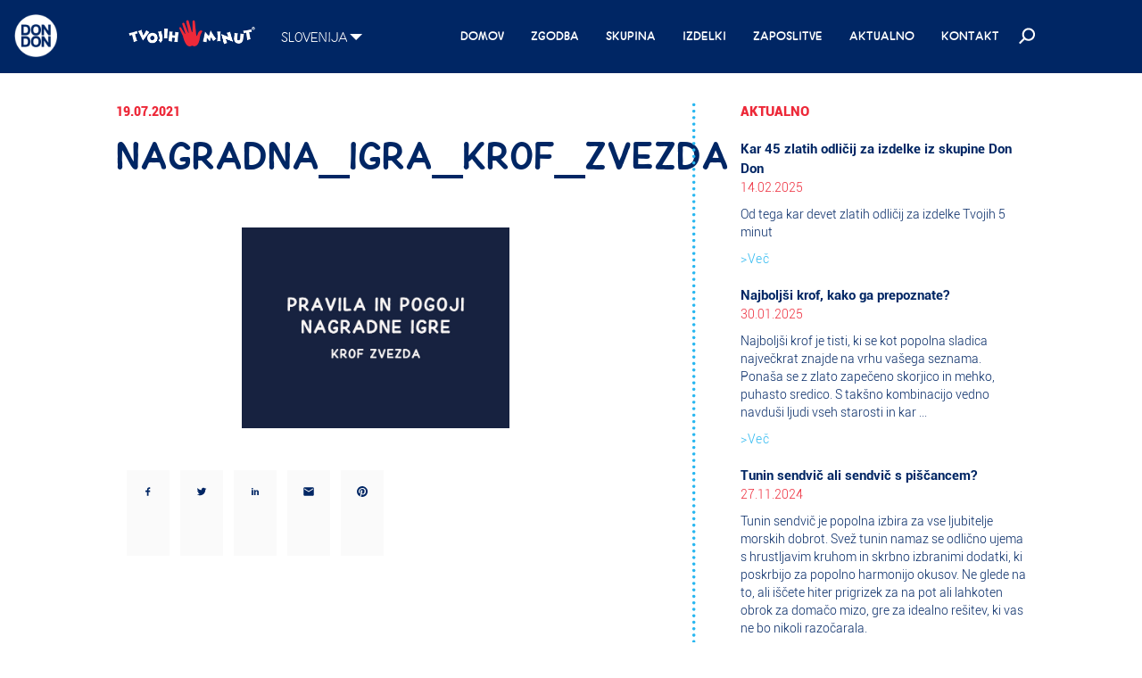

--- FILE ---
content_type: text/css
request_url: https://tvojih5minut.si/wp-content/themes/T5M-v1/css/selectric.css
body_size: 976
content:
/*======================================
  Selectric v1.9.6
======================================*/

.selectric-wrapper {
  position: relative;
  cursor: pointer;
}

.selectric-responsive {
  width: 100%;
}

.selectric {
  position: relative;
  top: 9px;
}


.selectric .label {
  font-family: 'Inkheart Sans Regular';
  display: block;
  white-space: nowrap;
  overflow: hidden;
  text-overflow: ellipsis;
  margin: 0 38px 0 0px;
  font-size: 24px;
  font-weight: normal;
  line-height: 32px;
  color: #fff;
  height: 38px;
  -webkit-user-select: none;
     -moz-user-select: none;
      -ms-user-select: none;
          user-select: none;
          width: 110px;
}



.selectric .button {
  display: block;
  position: absolute;
  right: 15px;
  top: 2px;
  width: 38px;
  height: 38px;
  color: #fff;
  text-align: center;
  font: 0/0 a;
}
.selectric .button:after {
  content: " ";
  position: absolute;
  top: 2px;
  right: 0;
  bottom: 0;
  left: 0;
  margin: auto;
  width: 0;
  height: 0;
  border: 7px solid transparent;
  border-top-color: #fff;
  border-bottom: none;
}



.selectric-hover .selectric {
  border-color: #C4C4C4;
}
.selectric-hover .selectric .button {
  color: #29b7f0;
}

.selectric .label:hover {
  color: #29b7f0;
}

.selectric-shrink .label:hover {
  color: #29b7f0;
}

.selectric-hover .selectric .button:after {
  border-top-color: #29b7f0;
}

.selectric-open {
  z-index: 9999;
}
.selectric-open .selectric {
  border-color: #C4C4C4;
}
.selectric-open .selectric-items {
  display: block;
}

.selectric-open .selectric-items-shrink {
  display: block;
}

.selectric-disabled {
  filter: alpha(opacity=50);
  opacity: 0.5;
  cursor: default;
  -webkit-user-select: none;
     -moz-user-select: none;
      -ms-user-select: none;
          user-select: none;
}

.selectric-hide-select {
  position: relative;
  overflow: hidden;
  width: 0;
  height: 0;
}
.selectric-hide-select select {
  position: absolute;
  left: -100%;
  display: none;
}

.selectric-input {
  position: absolute !important;
  top: 0 !important;
  left: 0 !important;
  overflow: hidden !important;
  clip: rect(0, 0, 0, 0) !important;
  margin: 0 !important;
  padding: 0 !important;
  width: 1px !important;
  height: 1px !important;
  outline: none !important;
  border: none !important;
  *font: 0/0 a !important;
  background: none !important;
}

.selectric-temp-show {
  position: absolute !important;
  visibility: hidden !important;
  display: block !important;
}

/* Items box */
.selectric-items {
  display: none;
  position: absolute;
  top: 188%;
  left: 6px;
  background: #002664;
  z-index: -1;
}



.selectric-items .selectric-scroll {
  height: 100%;
  overflow: auto;
}
.selectric-above .selectric-items {
  top: auto;
  bottom: 100%;
}
.selectric-items ul, .selectric-items li {
  list-style: none;
  padding: 0;
  margin: 0;
  font-size: 20px;
  line-height: 20px;
  min-height: 20px;
}
.selectric-items li {
  font-family: 'Inkheart Sans Regular';

  display: block;
  padding: 10px;
  color: #fff;
  cursor: pointer;

}
.selectric-items li.selected {
  background: #29b7f0;
  color: #fff;
}
.selectric-items li:hover {
  background: #F0F0F0;
  color: #444;
}
.selectric-items .disabled {
  filter: alpha(opacity=50);
  opacity: 0.5;
  cursor: default !important;
  background: none !important;
  color: #666 !important;
  -webkit-user-select: none;
     -moz-user-select: none;
      -ms-user-select: none;
          user-select: none;
}
.selectric-items .selectric-group .selectric-group-label {
  font-weight: bold;
  padding-left: 10px;
  cursor: default;
  -webkit-user-select: none;
     -moz-user-select: none;
      -ms-user-select: none;
          user-select: none;
  background: none;
  color: #444;
}
.selectric-items .selectric-group.disabled li {
  filter: alpha(opacity=100);
  opacity: 1;
}
.selectric-items .selectric-group li {
  padding-left: 25px;
}




/* SHrINK */

.selectric-shrink {
  position: relative;
  top: -6px;
}


.selectric-shrink .label {
  font-family: 'Inkheart Sans Regular';

  display: block;
  white-space: nowrap;
  overflow: hidden;
  text-overflow: ellipsis;
  margin: 0 38px 0 -20px;
  font-size: 20px;
  font-weight: normal;
  line-height: 44px;
  color: #fff;
  height: 38px;
  -webkit-user-select: none;
     -moz-user-select: none;
      -ms-user-select: none;
          user-select: none;
}
.selectric-shrink .button {
  display: block;
  position: absolute;
  right: 20px;
  top: 3px;
  width: 38px;
  height: 38px;
  color: #fff;
  text-align: center;
  font: 0/0 a;
}
.selectric-shrink .button:after {
  content: " ";
  position: absolute;
  top: 9px;
  right: 0;
  bottom: 0;
  left: 0;
  margin: auto;
  width: 0;
  height: 0;
  border: 6px solid transparent;
  border-top-color: #fff;
  border-bottom: none;
}



.selectric-hover .selectric-shrink {
  border-color: #C4C4C4;
}
.selectric-hover .selectric-shrink .button {
  color: #29b7f0;
}
.selectric-hover .selectric-shrink .button:after {
  border-top-color: #29b7f0;
}

.selectric-open {
  z-index: 9999;
}
.selectric-open .selectric-shrink {
  border-color: #C4C4C4;
}


.selectric-items-shrink {
  display: none;
  position: absolute;
  top: 120%;
  left: -19px;
  background: #002664;
  z-index: -1;
}


.selectric-items-shrink .selectric-scroll {
  height: 100%;
  overflow: auto;
}
.selectric-above .selectric-items-shrink {
  top: auto;
  bottom: 100%;
}
.selectric-items-shrink ul, .selectric-items-shrink li {
  list-style: none;
  padding: 0;
  margin: 0;
  font-size: 20px;
  line-height: 20px;
  min-height: 20px;
}
.selectric-items-shrink li {
  font-family: 'Inkheart Sans Regular';

  display: block;
  padding: 10px;
  color: #fff;
  cursor: pointer;

}
.selectric-items-shrink li.selected {
  background: #29b7f0;
  color: #fff;
}
.selectric-items-shrink li:hover {
  background: #F0F0F0;
  color: #444;
}
.selectric-items-shrink .disabled {
  filter: alpha(opacity=50);
  opacity: 0.5;
  cursor: default !important;
  background: none !important;
  color: #666 !important;
  -webkit-user-select: none;
     -moz-user-select: none;
      -ms-user-select: none;
          user-select: none;
}
.selectric-items-shrink .selectric-group .selectric-group-label {
  font-weight: bold;
  padding-left: 10px;
  cursor: default;
  -webkit-user-select: none;
     -moz-user-select: none;
      -ms-user-select: none;
          user-select: none;
  background: none;
  color: #444;
}
.selectric-items-shrink .selectric-group.disabled li {
  filter: alpha(opacity=100);
  opacity: 1;
}
.selectric-items-shrink .selectric-group li {
  padding-left: 25px;
}

@media (min-width:768px) and (max-width:910px){
  .selectric .label{
    margin-left:-12px;
  }
}


--- FILE ---
content_type: text/css
request_url: https://tvojih5minut.si/wp-content/themes/T5M-v1/css/style.css
body_size: 9608
content:
body{
  min-height: 100vh;
}
h1, h2, h3, h4, h5, h6 { /*reset for mobile browsers */

font-weight: normal;

}

a[href^=tel] { color: inherit; text-decoration: underline; }

ol {
    display: block;
    list-style-type: decimal;
    -webkit-margin-before: 1em;
    -webkit-margin-after: 1em;
    -webkit-margin-start: 0px;
    -webkit-margin-end: 0px;
    -webkit-padding-start: 0px;
}

.alergen{
  font-family: "Roboto-medium", sans-serif;
  color: #29b7f0;
}

a.large-title-other:hover, a.normal-text:hover{
  text-decoration: none;
  color: none;
}


/*---- NOVIČKA ----*/

.novicka-objava{
  padding-top: 50px;
  width: 100%;
  height: auto;
}

.novicka-title{
  margin-top: 0px;
  font-family:'Inkheart Sans Bold',Sans-Serif;
  font-size:35px;
  color: #002664;
  line-height: 35px;
}


.novicka-slika{
  position: relative;
  width: 100%;
  height: 180px;
  overflow: hidden;
  margin-bottom: 10px;

}

.novicka-slika img{
  width: 120%;
  height: auto;
  position: absolute;
   top: -9999px;
   bottom: -9999px;
   left: -9999px;
   right: -9999px;
   margin: auto;
}


/* ------------------------------------- MENU ------------------------------------- */
.visible-485{
  display: none;
}


.menu-header{
    background-color: #002664;
    border-color: #002664;
}

.navbar{
    min-height:10px;
}

.nav.navbar-nav.navbar-right li a {
    font-family:"Inkheart Sans Regular",Sans-Serif;
    font-size: 19px;
    color: #FFF;
    z-index:20;
    letter-spacing: 1px;
    font-weight: bold;
}
.nav.navbar-nav.navbar-right li a:hover {
color: #29b7f0
}

.navbar-default .navbar-toggle .icon-bar {
    background-color: #FFF;
}
.navbar-default .navbar-toggle.active .icon-bar {
    background-color: #29b7f0
}
.navbar-default .navbar-toggle.collapsed .icon-bar {
    background-color: #FFF;
}


.navbar-default .navbar-collapse,
.navbar-default .navbar-form {
    border-color: #002664;
}
.navbar-default .navbar-toggle {
    border-color: #002664;
}
.navbar-default .navbar-toggle:hover,
.navbar-default .navbar-toggle:focus {
    background-color: #002664;
}

.navbar-default .navbar-nav > .open > a,
.navbar-default .navbar-nav > .open > a:hover,
.navbar-default .navbar-nav > .open > a:focus {
    color:#FFF;
    background-color: transparent;
}

.navbar-toggle{
    z-index:20;
}
select option {
    background: #002664;
    color:#fff;
    text-shadow:0 0 0 rgba(0,0,0,0);
    outline:none;
}

@media (min-width: 768px) {

    .home-page{
        position:relative;
        height:100%;
    }

    .landing-body {
      margin-top: 380px;
    }



    .navbar-right{
        margin-top:8px;
    }

    .brand-logo {
        height: 54px;
        width:130px;
        background-size:100%;
        background-position: center;
        background-image:url('../img/logo/T5M_menu_lg.png');
        background-repeat: no-repeat;
        -webkit-transition: all 0.1s ease-out;
        -moz-transition: all 0.1s ease;
        -o-transition: all 0.1s ease-out;
        transition: all 0.1s ease-out;
        position: relative;
        left:35px;
    }

    .brand-logo-shrink{
        height: 37px;
        width:120px;
        background-image:url('../img/logo/T5M_menu_lg.png');
        background-size: 80%;
        background-position: center;
        background-repeat: no-repeat;
        -webkit-transition: all 0.1s ease-out;
        -moz-transition: all 0.1s ease;
        -o-transition: all 0.1s ease-out;
        transition: all 0.1s ease-out;
        position:relative;
        left:27px;
    }

    .group-logo {
        height: 60px;
        width:60px;
        background-size:70%;
        background-position: center;
        background-image:url('../img/logo/DonDon_menu_lg.png');
        background-repeat: no-repeat;
        -webkit-transition: all 0.1s ease-out;
        -moz-transition: all 0.1s ease;
        -o-transition: all 0.1s ease-out;
        transition: all 0.1s ease-out;
        position:relative;
        left:10px;

    }

    .group-logo-shrink{
        height: 40px;
        width:40px;
        background-image:url('../img/logo/DonDon_menu_lg.png');
        background-size: 80%;
        background-position: center;
        background-repeat: no-repeat;
        -webkit-transition: all 0.1s ease-out;
        -moz-transition: all 0.1s ease;
        -o-transition: all 0.1s ease-out;
        transition: all 0.1s ease-out;
        position:relative;
        left:10px;
    }

    #button-story{
        position:fixed;
        margin-left:-445.5px;
        height:63px;
    }

    #button-group{
        position:fixed;
        margin-left:-370.5px;
        height:63px;
    }

    #button-products{
        position:fixed;
        margin-left:-290.5px;
        height:63px;
    }

    #button-news{
        position:fixed;
        margin-left:-203px;
        height:63px;
    }

    #button-contact{
        position:fixed;
        margin-left:-112px;
        height:63px;
    }

    #button-story:hover, #button-group:hover, #button-products:hover, #button-news:hover, #button-contact:hover {
        border-bottom:5px solid #29b7f0 !important;
        -webkit-transition: all 0.2s ease-in-out;
        -moz-transition: all 0.2s ease-in-out;
        -o-transition: all 0.2s ease-in-out;
        transition: all 0.2s ease-in-out;
    }

    a:focus{
        border-color:#29b7f0;
    }

    .nav {
        margin-bottom: 0;
    }

    ul.nav li.dropdown {
        position: static;
    }

    ul.nav li.dropdown:hover ul.dropdown-menu{
        display: block;
    }


    .dropdown-menu {
        background-color:#002664;
        width: 100%;
        z-index: 1000;
        text-align:center;
        box-shadow: 0 0 0;
    }

    .dropdown-menu li {
        display:inline-block;
        position:relative;
        left:150px;
        top:3px;
    }

    .dropdown-menu > li > a{
        color: #FFF;
        background-color: #002664 !important;
    }

    .dropdown-menu > li > a:hover{
        color: #29b7f0 !important;
        background-color: #002664 !important;

    }

    .nav.navbar-nav.navbar-right li a:hover {
        color: ##29b7f0;
    }

.navbar-default .navbar-nav>.active>a, .navbar-default .navbar-nav>.active>a:focus, .navbar-default .navbar-nav>.active>a:hover{
  background-color: rgba(0, 0, 0, 0);
  color: #29b7f0
}

    .selected-site{
        color: #29b7f0 !important;
        border-bottom:5px solid #29b7f0 !important;
        -webkit-transition: all 0.2s ease-in-out;
        -moz-transition: all 0.2s ease-in-out;
        -o-transition: all 0.2s ease-in-out;
        transition: all 0.2s ease-in-out;
    }

    .selected-sub-site{
        color: #29b7f0 !important;
    }

    .dropdown-menu-visible{
        display: block;
        padding:2px;
    }
}

.single-item img {
  z-index: -1;
  display: block;
  width: 70%;
  margin: 0 auto;

}

.single-item p.normal-text{
  font-size: 24px;
  text-align: center;
}
.ingredients {
  float: left;
  width: 90%;
}

.nutrition{
}




.ingredients h1 , .nutrition h1 {
  font-family: 'Inkheart Sans Bold';
  font-size: 24px;
  color: #002664;
}

.nutrition h1{
  margin-left: 20px;
}

.ingredients p{
  margin-top: 42px;
  color: #002664;
}

.weight{
  font-family: 'Inkheart Script' !important;
  color: #ed2939;
  letter-spacing: 1px;
  font-size: 50px;
  text-align: center;
  margin:-10px 0 10px 0;

}

.horizontal-dot{
  background-image: url(../img/icon/horizontal-dotted-line.png);
  background-position: center;
  background-repeat: no-repeat;
  height: 5px;
  width: 100%;

}
.vertical-dot {
  background-image: url(../img/icon/vertical-dotted-line.png);
  background-position: center;
  background-repeat: no-repeat;
  width: 5px;
}

.meja {
  height: 600px;
  float: right;
  position: relative;
  left: 17px;
}
.values {
  position: relative;
  left: -20px;
}

.value{
  text-align: center;
  width: 33.3333%;
  height: auto;
  float: left;
}


/* ZGODBA */
.story-time{
  display: table;
  padding: 30px 0;
  max-width: 1000px;
  margin: 0 auto;
}

.story-time p {
  display: table-cell;
  vertical-align: middle;
  font-family: 'Inkheart Sans Bold';
  font-size: 24px;
  color: #002664;
}

.story-color-red {
  color: #ed2939;
}

.story-time-regular{
  font-family:"Inkheart Sans Regular",Sans-Serif;
}

.story-left p{
  text-align: left;
}

.story-center p{
  text-align: center;
}
.story-svetla-bg {
  background-color: #29b7f0;
}

.story-temna-bg {
  background-color: #002664;
}
p.story-color-svetla {
  color: #29b7f0;
}
.story-color-svetla {
  color: #29b7f0;
}

.story-color-bela {
  color: #fff;
}


.okrasek-zacetni{
  display: block;
  margin: 0 auto;
  height: 50px;
  width: 200px;
  background-image: url(../img/zgodba/zacetek.png);
  background-position: center;
  background-repeat: no-repeat;
  background-size: 200px;

}

.okrasek-zakljucni {
  display: block;
  margin: 0 auto;
  height: 50px;
  width: 200px;
  background-image: url(../img/zgodba/zakljucek.png);
  background-position: center;
  background-repeat: no-repeat;
  background-size: 200px;
}
.story-border{
  position: relative;
  width: 100%;
  border-top: 6px solid #006ca6;
  border-bottom: 6px solid #006ca6;
  padding:20px 0;
}

.story-border>.okrasek-zacetni{
  position: absolute;
  top:-28px;
  left: 0;
  right: 0;
}

.story-border>.okrasek-zakljucni{
  position: absolute;
  bottom:-28px;
  left: 0;
  right: 0;
}


.extra-font-size p{
  font-size: 40px;
}


.img-center {
  display: block;
  margin: 0 auto;
}

.gradient-bg{
  background: rgb(41,183,240); /* Old browsers */
background: -moz-radial-gradient(center, ellipse cover, rgba(41,183,240,1) 0%, rgba(0,38,100,1) 67%); /* FF3.6-15 */
background: -webkit-radial-gradient(center, ellipse cover, rgba(41,183,240,1) 0%,rgba(0,38,100,1) 67%); /* Chrome10-25,Safari5.1-6 */
background: radial-gradient(ellipse at center, rgba(41,183,240,1) 0%,rgba(0,38,100,1) 67%); /* W3C, IE10+, FF16+, Chrome26+, Opera12+, Safari7+ */
filter: progid:DXImageTransform.Microsoft.gradient( startColorstr='#29b7f0', endColorstr='#002664',GradientType=1 ); /* IE6-9 fallback on horizontal gradient */
}


/* ZGODBA SLIKE */
.row {
  position: relative;
  margin: 0;
}
.mozicki{
  height: auto;
  max-width: 1600px;
  display: block;
  margin: 0 auto;

}
.logo-huge img {
  width: 70%;
  display: block;
  margin: 0 auto;
  margin-bottom: 10px;
}
.sotor {

}
.sotor img{


}
.kajzerice {
  position: relative;
  visibility: hidden;
}
.secret-image{
  position: absolute;
  opacity: 0;
}

.kava{
  position: relative;
}
.kava img:first-child{
z-index: 0;
}
.kava img:last-child{
  position: absolute;
top: -160px;
z-index: 1;
width: 40%;
height: auto;
left: 0;
right: 0;
margin: 0 auto;
}

@media (min-width:910px){

      .brand-logo {
          height: 54px;
          width:150px;
          background-size:100%;
          background-position: center;
          background-image:url('../img/logo/T5M_menu_lg.png');
          background-repeat: no-repeat;
          -webkit-transition: all 0.1s ease-out;
          -moz-transition: all 0.1s ease;
          -o-transition: all 0.1s ease-out;
          transition: all 0.1s ease-out;
      }

      .brand-logo-shrink{
          height: 37px;
          width:140px;
          background-image:url('../img/logo/T5M_menu_lg.png');
          background-size: 80%;
          background-position: center;
          background-repeat: no-repeat;
          -webkit-transition: all 0.1s ease-out;
          -moz-transition: all 0.1s ease;
          -o-transition: all 0.1s ease-out;
          transition: all 0.1s ease-out;
          position:relative;
          left:10px;
      }
      .group-logo {
          height: 60px;
          width:60px;
          background-size:80%;
          background-position: center;
          background-image:url('../img/logo/DonDon_menu_lg.png');
          background-repeat: no-repeat;
          -webkit-transition: all 0.1s ease-out;
          -moz-transition: all 0.1s ease;
          -o-transition: all 0.1s ease-out;
          transition: all 0.1s ease-out;
          position:relative;
          left:10px;

      }

      .group-logo-shrink{
          height: 40px;
          width:40px;
          background-image:url('../img/logo/DonDon_menu_lg.png');
          background-size: 80%;
          background-position: center;
          background-repeat: no-repeat;
          -webkit-transition: all 0.1s ease-out;
          -moz-transition: all 0.1s ease;
          -o-transition: all 0.1s ease-out;
          transition: all 0.1s ease-out;
          position:relative;
          left:10px;
      }
}



@media(max-width: 991px){

  .nutrition h1{
    margin-left: 10px;
  }

    .region-select {
        top:14px;
        left:90px;
        position: absolute;
        border: 0 !important;
        -moz-appearance: none;
        text-overflow: "";
        background: transparent;
        width: 120px;
        height: 30px;
        color:#FFF;
        background-color:#002664;
        font-size:20px;
        letter-spacing: 1px;
        line-height: 1;
        border-radius: 0;
        -webkit-appearance: none;
        overflow: hidden;
        outline: none;
        font-family: 'Inkheart Sans Regular';
        padding-left:5px;
        -webkit-transition: all 0.2s ease-in-out;
        -moz-transition: all 0.2s ease-in-out;
        -o-transition: all 0.2s ease-in-out;
        transition: all 0.2s ease-in-out;

        background-image: url(../img/language_dropdown.png);
        background-repeat: no-repeat;
        background-position: 80% 53%;
        background-size: 17px;
    }

    .region-select-shrink {
        top:5px;
        left:60px;
        position: absolute;
        border: 0 !important;
        -moz-appearance: none;
        text-overflow: "";
        background: transparent;
        width: 120px;
        height: 30px;
        color:#FFF;
        background-color:#002664;
        font-size:18px;
        letter-spacing: 1px;
        line-height: 1;
        border-radius: 0;
        -webkit-appearance: none;
        overflow: hidden;
        outline: none;
        font-family: 'Inkheart Sans Regular';
        padding-left:5px;
        -webkit-transition: all 0.2s ease-in-out;
        -moz-transition: all 0.2s ease-in-out;
        -o-transition: all 0.2s ease-in-out;
        transition: all 0.2s ease-in-out;

        background-image: url(../img/language_dropdown.png);
        background-repeat: no-repeat;
        background-position: 70% 50%;
        background-size: 14px;
    }
}



@media (max-width: 767px) {

.logo-huge img{
  width: 100%;
}

.story-left p{
  text-align: center;
}

.link-sm {
  font-size: 16px;
  line-height: 20px;
}

.landing-body{
}
  .landing-img-text{
    margin: 0 10px;

    position: absolute;
    top:750px;
    left: 0;
    z-index: 1;
  }

.mobile-header{
  margin-top: 400px;

  position: relative;
  top: 0;
  left: 0;
  top: 300px;
  width: 100%;
  min-height: 300px;

  background-image: url(../img/carousel/image_1.png);
  background-size: cover;
  background-repeat: no-repeat;
  background-position: center bottom;


}


    .home-page{
        position:relative;
        height:100%;
    }



    .group-logo {
        height: 60px;
        width:60px;
        background-size:70%;
        background-position: center;
        background-image:url('../img/logo/DonDon_menu_lg.png');
        background-repeat: no-repeat;
        -webkit-transition: all 0.1s ease-out;
        -moz-transition: all 0.1s ease;
        -o-transition: all 0.1s ease-out;
        transition: all 0.1s ease-out;
        position:relative;
        left:10px;

    }

    .group-logo-shrink{
      height: 60px;
      width:60px;
      background-size:70%;
      background-position: center;
      background-image:url('../img/logo/DonDon_menu_lg.png');
      background-repeat: no-repeat;
      -webkit-transition: all 0.1s ease-out;
      -moz-transition: all 0.1s ease;
      -o-transition: all 0.1s ease-out;
      transition: all 0.1s ease-out;
      position:relative;
      left:10px;
    }
    .brand-logo {
      height: 35px;
      width:150px;

      background:url('../img/logo/T5M_menu_lg.png');
      background-position: center;
      background-repeat: no-repeat;
      background-size: 100%;
      position:relative;
      top:10px;
      left:20px;

    }

    .brand-logo-shrink{
      height: 35px;
      width:150px;

      background:url('../img/logo/T5M_menu_lg.png');
      background-position: center;
      background-repeat: no-repeat;
      background-size: 100%;
      position:relative;
      top:10px;
      left:20px;
    }

    .brand-logo-sm{
        height: 30px;
        width:30px;
        background:url('../img/logo/T5M_menu_lg.png');
        background-size: 100%;
        position:relative;
        top:10px;
        left:20px;

    }


    .dropdown-menu{
        background-color:#29b7f0 !important;
    }

.dropdown-menu>ul{
  padding-top: 10px;
  padding-bottom:10px;
}
    .navbar-default .navbar-nav .open .dropdown-menu > li > a{
        color:#FFF;
        width:100%;
    }

    .navbar-default .navbar-nav .open .dropdown-menu > li > a:hover{
        color:#FFF;
        width:100%;
    }

    .navbar-collapse {
        height: 100vh;
    }

    .navbar-fixed-bottom .navbar-collapse, .navbar-fixed-top .navbar-collapse{
        height:100vh;
    }

    .selected-site{
        color: #29b7f0 !important;
    }


    .nav.navbar-nav.navbar-right li a {
      text-align: center;
        font-size:30px;
        padding-bottom:20px;
        padding-top: 20px;
    }

    .selected-sub-site {
        color: #29b7f0 !important;
    }

    .region-select {
        top:14px;
        left:255px;
        position: absolute;
        border: 0 !important;
        -moz-appearance: none;
        text-overflow: "";
        background: transparent;
        width: 120px;
        height: 30px;
        color:#FFF;
        background-color:#002664;
        font-size:24px;
        letter-spacing: 1px;
        line-height: 1;
        border-radius: 0;
        -webkit-appearance: none;
        overflow: hidden;
        outline: none;
        font-family: 'Inkheart Sans Regular';
        padding-left:5px;
        -webkit-transition: all 0.2s ease-in-out;
        -moz-transition: all 0.2s ease-in-out;
        -o-transition: all 0.2s ease-in-out;
        transition: all 0.2s ease-in-out;

          background-image: url(../img/language_dropdown.png);
          background-repeat: no-repeat;
          background-position: right;
          background-size: 15px;

    }

    .region-select-shrink {
        top:14px;
        left:255px;
        position: absolute;
        border: 0 !important;
        -moz-appearance: none;
        text-overflow: "";
        background: transparent;
        width: 120px;
        height: 30px;
        color:#FFF;
        background-color:#002664;
        font-size:24px;
        letter-spacing: 1px;
        line-height: 1;
        border-radius: 0;
        -webkit-appearance: none;
        overflow: hidden;
        outline: none;
        font-family: 'Inkheart Sans Regular';
        padding-left:5px;
        -webkit-transition: all 0.2s ease-in-out;
        -moz-transition: all 0.2s ease-in-out;
        -o-transition: all 0.2s ease-in-out;
        transition: all 0.2s ease-in-out;

          background-image: url(../img/language_dropdown.png);
          background-repeat: no-repeat;
          background-position: right;
          background-size: 15px;

    }


.navbar-toggle{
  margin-top: 14px;
}

.mobile-header{
  margin-top: 250px;
}

}

@media (max-width:440px){
  .navbar-toggle {
    top: 16px;
  }
  .navbar{
    min-height: 90px;
  }
  .group-logo {
      height: 90px;
      width:60px;
      background-size:70%;
      background-position: center;
      background-image:url('../img/logo/DonDon_menu_lg.png');
      background-repeat: no-repeat;
      -webkit-transition: all 0.1s ease-out;
      -moz-transition: all 0.1s ease;
      -o-transition: all 0.1s ease-out;
      transition: all 0.1s ease-out;
      position:absolute;
      left:10px;
      z-index: 2;

  }

  .brand-logo {
    position: relative;
    display: block;
      height: 35px;
      width: 100%;
      margin: 0 auto;
      background:url('../img/logo/T5M_menu_lg.png');
      background-position: center;
      background-repeat: no-repeat;
      background-size: auto 38px;
      top: -40px;
      left: 0;
      z-index: 1;

  }

  .region-select{
    text-align: center;
    display: block;
    position: relative;
      top:55px;
      left: 45px;
      border: 0 !important;
      -moz-appearance: none;
      text-overflow: "";
      background: transparent;
      width: 120px;
      height: 30px;
      margin-left: auto;
      margin-right: auto;
      color:#FFF;
      background-color:#002664;
      font-size:24px;
      letter-spacing: 1px;
      line-height: 1;
      border-radius: 0;
      -webkit-appearance: none;
      overflow: hidden;
      outline: none;
      font-family: 'Inkheart Sans Regular';
      padding-left:5px;
      -webkit-transition: all 0.2s ease-in-out;
      -moz-transition: all 0.2s ease-in-out;
      -o-transition: all 0.2s ease-in-out;
      transition: all 0.2s ease-in-out;

        background-image: url(../img/language_dropdown.png);
        background-repeat: no-repeat;
        background-position: 88%;
        background-size: 15px;
        float: none;
  }

}




/* ------------------------------------- MENU ------------------------------------- */

/* ------------------------------------- OTHER ------------------------------------- */

.products-landing{
  background-color: #29b7f0;
  width: 100%;
  height: auto;

}

.products-landing h1, .products-landing p{
  width: 100%;
  text-align: center;
}
.product-container{
  padding-top: 30px;
  padding-bottom: 60px;
  width: 90%;
  margin: 0 auto;
  max-width: 1600px;
}
.product{
  color: #ffffff;
  padding: 15px 0;
  position: relative;
  float: left;
  width: 16.66666%;
  height: auto;
}

.produkti {
  max-width: 1600px;
  margin: 0 auto;
}
.product-selection  {
  color: #29b7f0;
}


.product-icon{
  position: relative;
  width: 100%;
  height: 250px;
  display: block;
  margin: 0 auto;
  background-size: 200px auto;
  background-position:center top;
  background-repeat: no-repeat;



}


.product h2 {
  font-family: 'Inkheart Sans Bold';
  font-size: 36px;
  text-align: center;
  position:absolute;
  top: 170px;
  left: 0;
  right: 0;
  margin: 0 auto;
}

#product-1{
  background-image: url(../img/icon/cvrto-pecivo-svetlo.png);

}

#product-1:hover{
  background-image: url(../img/icon/cvrto-pecivo-landing.png);
  color: #002664;

}
#product-2{
  background-image: url(../img/icon/pekovsko-pecivo-svetlo.png);
}

#product-2:hover{
  background-image: url(../img/icon/pekovsko-pecivo-landing.png);
  color: #002664;
}
#product-3{
  background-image: url(../img/icon/sendvic-svetlo.png);
}
#product-3:hover{
  background-image: url(../img/icon/sendvic-landing.png);
  color: #002664;

}
#product-4{
  background-image: url(../img/icon/rezan-kruh-svetlo.png);
}
#product-4:hover{
  background-image: url(../img/icon/rezan-kruh-landing.png);
  color: #002664;
}
#product-5{
  background-image: url(../img/icon/sladko-pecivo-svetlo.png);
}
#product-5:hover{
  background-image: url(../img/icon/sladko-pecivo-landing.png);
  color: #002664;
}

#product-6{
  background-image: url(../img/icon/burek-svetlo.png);
}
#product-6:hover{
  background-image: url(../img/icon/burek-landing.png);
  color: #002664;
}

#product-1s{
  background-image: url(../img/icon/cvrto-pecivo-fotka.png);
  color: #29b7f0;

}

#product-1s:hover{
  background-image: url(../img/icon/cvrto-pecivo-landing.png);
  color: #002664;
}
#product-2s{
  background-image: url(../img/icon/pekovsko-pecivo-fotka.png);
  color: #29b7f0;

}

#product-2s:hover{
  background-image: url(../img/icon/pekovsko-pecivo-landing.png);
  color: #002664;
}
#product-3s{
  background-image: url(../img/icon/sendvic-fotka.png);
  color: #29b7f0;

}
#product-3s:hover{
  background-image: url(../img/icon/sendvic-landing.png);
  color: #002664;

}
#product-4s{
  background-image: url(../img/icon/rezan-kruh-fotka.png);
  color: #29b7f0;

}
#product-4s:hover{
  background-image: url(../img/icon/rezan-kruh-landing.png);
  color: #002664;
}
#product-5s{
  background-image: url(../img/icon/sladko-pecivo-fotka.png);
  color: #29b7f0;

}
#product-5s:hover{
  background-image: url(../img/icon/sladko-pecivo-landing.png);
  color: #002664;
}

#product-6s{
  background-image: url(../img/icon/burek-fotka.png);
  color: #29b7f0;

}
#product-6s:hover{
  background-image: url(../img/icon/burek-landing.png);
  color: #002664;
}
.v-izdelavi h2 {
  color: #6acdf4;
}

.v-izdelavi h2:hover {
  color: #6acdf4;
}
.carousel-indicators {
  position:relative;
  z-index:15;
  text-align:center;
  list-style:none;
  top:500px;
}

.carousel-indicators li{

  position: relative;
  display:inline-block;
  width:120px;
  height: 120px;
  margin:0 1% 1% 1%;
  text-indent:-999px;
  cursor:pointer;
}

.carousel-indicators li img{
  position: absolute;
  top: 0;
  bottom: 0;
  left: 0;
  right: 0;
  width: 100%;
  height: auto;
}


.carousel-indicators .indikator {
  opacity: 0;
  -webkit-transition: opacity .3s;
  -moz-transition: opacity .3s;
  transition: opacity .3s;
}

.carousel-indicators .indikator:hover {
  opacity:1;
}

.carousel-indicators .active .indikator{

    opacity: 1;

  }


/* VIDEO LANDING PAGE - index2.html */
video#bgvid {
    position: fixed;
    top: 50%;
    left: 50%;
    min-width: 100%;
    min-height: 100%;
    width: auto;
    height: auto;
    z-index: -20;
    -ms-transform: translateX(-50%) translateY(-93%);
    -moz-transform: translateX(-50%) translateY(-93%);
    -webkit-transform: translateX(-50%) translateY(-93%);
    transform: translateX(-50%) translateY(-92%);
    background-size: cover;
}

.section{
    width: 100%;
    height: 100%;
    background-attachment: fixed;
    background-size: 100% 100%;
    position: relative;
    background-color: white;
    z-index: 2;
}
/* VIDEO LANDING PAGE - index2.html */


.gradient-carousel:before{
    content: "";
    top: 0;
    left: 0;
    position: absolute;
    height: 100%;
    width: 100%;
    background: -moz-linear-gradient(left, rgba(255, 255, 255, 1) 0%, rgba(255, 255, 255, 0) 49%, rgba(255, 255, 255, 1) 100%);
    /* FF3.6+ */
    background: -webkit-gradient(linear, left top, right top, color-stop(0%, rgba(255, 255, 255, 1)), color-stop(49%, rgba(255, 255, 255, 0)), color-stop(100%, rgba(255, 255, 255, 1)));
    /* Chrome,Safari4+ */
    background: -webkit-linear-gradient(left, rgba(255, 255, 255, 1) 0%, rgba(255, 255, 255, 0) 49%, rgba(255, 255, 255, 1) 100%);
    /* Chrome10+,Safari5.1+ */
    background: -o-linear-gradient(left, rgba(255, 255, 255, 1) 0%, rgba(255, 255, 255, 0) 49%, rgba(255, 255, 255, 1) 100%);
    /* Opera 11.10+ */
    background: -ms-linear-gradient(left, rgba(255, 255, 255, 1) 0%, rgba(255, 255, 255, 0) 49%, rgba(255, 255, 255, 1) 100%);
    /* IE10+ */
    background: linear-gradient(to right, rgba(255, 255, 255, 1) 0%, rgba(255, 255, 255, 0) 49%, rgba(255, 255, 255, 1) 100%);
    /* W3C */
    filter: progid: DXImageTransform.Microsoft.gradient(startColorstr='#ffffff', endColorstr='#ffffff', GradientType=1);
    /* IE6-9 */
}


.carousel {
  position: relative;
}

.carousel img{
  display: block;
  position: absolute;
  left: 0;
  bottom: 0;
  top:0;
  right: 0;
  margin: auto;
  z-index: 5;
  width: 100%;
  max-width: 550px;
}

@media (min-width:1900px){

  .carousel {
      width:100%;
      margin:0 auto;
  }
}
.carousel-inner{
  height: 500px;
}

#carousel .carousel-inner .item {
    width: 100%;
    height:500px;
    margin: 0 auto;
}
#carousel .carousel-inner .item {
    background-image: url(../img/carousel/image_1.jpg);
    background-size: cover;
    background-position: center top;
}
#carousel .carousel-inner .item-2 {
    background-image: url(../img/carousel/image_2.jpg);
    background-size: cover;
    background-position: center;;
}
#carousel .carousel-inner .item-3 {
    background-image: url(../img/carousel/image_3.jpg);
    background-size: cover;
   background-position: center;
}
#carousel .carousel-inner .item-4 {
    background-image: url(../img/carousel/image_4.png);
    background-size: cover;
    background-position: center;
}


}
@media (min-width:767px) and (max-width:1900px){
  .landing-body{
      padding-top:180px;
  }
  .landing-img-text{
    position: relative;
    top:-50px;
    }


}

.landing-img{
    background-image:url("../img/landing_img.png");
    background-repeat: no-repeat;
    background-position: left;
    width:1624px;
    height:600px;
}

.landing-img-text{
    font-family:'Roboto-Light',Sans-Serif;
    font-size:30px;
    color: #002664;
    text-align:right;
}

.dondon-company{
    background-image:url('../img/logo/DonDon_header_lg.png');
    background-size: contain;

    width:100px;
    height:100px;
}

.dondon-header{
    background-image:url('../img/logo/DonDon_header.png');
    width:130px;
    height:130px;
}

.dondon-header-lg{
    background-image:url('../img/logo/DonDon_header_lg.png');
    width:200px;
    height:200px;
}

.petminut-company{
    background-image:url('../img/logo/petminut_header_lg_new.png');
    background-size: contain;
    width:100px;
    height:100px;
}

.petminut-header{
    background-image:url('../img/logo/petminut_header_new.png');
    width:130px;
    height:130px;
}

.petminut-header-lg{
    background-image:url('../img/logo/petminut_header_lg_new.png');
    width:200px;
    height:200px;
}

.nasezrno-company{
    background-image:url('../img/logo/NaseZrno_header_lg.png');
    background-size: contain;

    width:100px;
    height:100px;
}

.nasezrno-header{
    background-image:url('../img/logo/NaseZrno_header.png');
    width:130px;
    height:130px;
}

.nasezrno-header-lg{
    background-image:url('../img/logo/NaseZrno_header_lg.png');
    width:200px;
    height:200px;
}

.pekarnagrosuplje-company{
    background-image:url('../img/logo/PekarnaGrosuplje_header_lg.png');
    background-size: contain;

    width:100px;
    height:100px;
}

.pekarnagrosuplje-header{
    background-image:url('../img/logo/PekarnaGrosuplje_header.png');
    width:130px;
    height:130px;
}

.pekarnagrosuplje-header-lg{
    background-image:url('../img/logo/PekarnaGrosuplje_header_lg.png');
    width:200px;
    height:200px;
}



.normal-text{
    font-family:'Roboto-Light',Sans-Serif;
    font-size:14px;
    color: #002664;
}
a.normal-text{
  color: #002664;
}
.section-title{
  text-transform: uppercase;
    font-family:'Roboto-Black',Sans-Serif;
    font-size:15px;
    color:#ed2939;
}
h1.large-title-landing{
  font-size: 60px;
  text-align: center;
}
.large-title-landing{
  font-family: 'Inkheart Sans Bold';
    font-size:60px;
    color: #002664;
    letter-spacing: 1px;
    line-height: 65px;
}

.large-title-other{
  font-family: 'Inkheart Sans Bold';
    font-size:60px;
    color: #002664;
    line-height: 65px;
}





.img-center-line {
  display: block;

  width:200px;
  height: auto;
  margin: 0 auto;
  padding:50px 0;
}

.simplefilter{

  padding: 0;
  text-align: center;
}

.simplefilter li {
display: inline-block;;
font-family: 'Inkheart Sans Bold';
  font-size: 24px;
  color: #002664;
  margin-right: 20px;
  letter-spacing: 1px;
}
.simplefilter li:last-child {
margin-right: 0
}
.simplefilter li:hover {
  color: #29b7f0;
}
.simplefilter li.active {
    color: #ed2939;
}

.hvala{
  position: relative;
  width: 100%;
  padding-bottom: 100%;
  z-index: -1;
}

.hvala h1{
  font-family: 'Inkheart Script' !important;
font-size: 40px;
  position: absolute;
  top: 0;
  bottom: 0;
  left: 0;
  right: 0;
  text-align: center;
}

.novo {
  display: table-cell;
  position: absolute;
  top: 10px;
  left: 10px;
  background-color: #ed2939;
  border-radius: 50%;
  width: 80px;
  height: 80px;
}


.produkt {
  float: left;
  position: relative;
  width: 25%;
  padding-bottom: 25%;
  cursor: pointer;
  cursor: hand
}
.produkt h1 {
  position: absolute;
  font-family: 'Inkheart Sans Bold';
  color: #002664;
  font-size: 25px;
  text-align: center;
  width: 100%;
  bottom: 30px;
  cursor: pointer;
  cursor: hand;
  letter-spacing: 1px;

}

.produkt h2 {
  position: absolute;
  font-family: 'Inkheart Script'!important;
  color: #ed2939;
  font-size: 25px;
  text-align: center;
  width: 100%;
  bottom: 0;
  cursor: pointer;
  cursor: hand;
}

.novo h2 {
  font-family: "Roboto-Black" !important;
  text-align: center;
  color: white;
  position: relative;
  bottom: -10px;
  text-transform: uppercase;
  font-size: 20px;
}

.produkt img {
  position: absolute;
  top:8px;
  left: 0;
  right: 0;
  width: 65%;
/* originalno je 77% */	
  height: auto;
  margin: 0 auto;
  cursor: pointer;
  cursor: hand;
  filter: multiply;
}
.produkt:hover{
  cursor: pointer;
  cursor: hand;
  background-color: #ebeef3;

}



.flourish:before {
  display: inline-block;
     width: 22px;
     height: 41px;
     margin: 10px 12px 0 10px;
     content: " ";
     background: url(../img/flourish-left.png) no-repeat center;
     background-size: 100%;

}

.flourish:after {
  display: inline-block;
     width: 30px;
     height: 40px;
     margin: 10px 0 0 10px;
     content: " ";
     background: url(../img/flourish-right.png) no-repeat center;
     background-size: 100%;

}


.small-title{
  font-family: 'Inkheart Sans Bold';
    font-size:24px;
    color: #002664;
    line-height: 22px;
}
.intro-text {
  font-family:'Roboto-Bold',Sans-Serif;
  font-size:15px;
  color: #002664;
}
.date-subtitle{
    font-family:'Roboto-Light',Sans-Serif;
    font-size:14px;
    color:#ed2939;

}

.date-subtitle-bold{
    font-family:'Roboto-Black',Sans-Serif;
    font-size:14px;
    color:#ed2939;

}

.large-number{
  font-family: 'Inkheart Sans Regular';
    font-size:90px;
    color:#ed2939;
    letter-spacing: 1px;

}

.number-subtitle{
  font-family: 'Inkheart Script';
    font-size:28px;
    color:#002664;

}

.between-section{
    background-color:#f0f1f5;
}

@media (min-width: 991px) {

    .center-lg{
        position:relative;
        left:50px;
        top:50px;
    }

    .timeline {
        list-style: none;
        margin: 50px 0 30px 120px;
        padding-left: 30px;
        border-left: 3px solid #ed2939;
    }
    .timeline li {
        margin: 40px auto;
        position: relative;
    }
    .timeline p {
        margin: 10px 0 15px;
    }

    .date {
        margin-top: -8px;
        top: 5%;
        left: -100px;
        line-height: 20px;
        position: absolute;
    }

    .circle {
        margin-top: -26px;
        left: -38px;
        width: 13px;
        height: 13px;
        background: #ed2939;
        border-radius: 50%;
        display: block;
        position: absolute;
    }

    .history-label {
        position:relative;
        bottom:3px;
    }

    .stones{
        background-image: url(../img/stones.png);
        background-repeat: no-repeat;
        background-position:left;
        background-size: auto 100%;
    }

    .bakers{
        background: linear-gradient(
                to left,
                #FFF 50%,
                rgba(0,0,0,0)
        ),url(../img/bakers.png);
        background-repeat: no-repeat;
        background-position:left;
        background-size: auto 100%;
    }

    .employee-icon{
        background-image:url('../img/icon/employees_icon.png');
        background-size: contain;
        width:60px;
        height:60px;
        margin: 0 auto;
    }

    .bread-icon{
        background-image:url('../img/icon/bread_icon.png');
        background-size: contain;
        width:60px;
        height:60px;
        margin: 0 auto;
    }

    .truck-icon{
        background-image:url('../img/icon/truck_icon.png');
        background-size:contain;

        width:120px;
        height:60px;
        margin: 0 auto;
        position: relative;
        left: -10px;
    }

    .employee-icon-company{
        background-image:url('../img/icon/employees_icon.png');
        background-size: contain;

        width:60px;
        height:60px;
        margin: 0 auto;
    }

    .bread-icon-company{
        background-image:url('../img/icon/bread_icon.png');
        background-size: contain;

        width:60px;
        height:60px;
        margin: 0 auto;
    }

    .shopping-icon{
        background-image:url('../img/icon/shopping.png');
        background-size: contain;

        width:60px;
        height:60px;
        margin: 0 auto;
    }
    .gender-icon{
        background-image:url('../img/icon/gender_icon.png');
        background-size: contain;

        width:180px;
        height:60px;
        margin: 0 auto;
    }

    .house-icon{
        background-image:url('../img/icon/house_icon.png');
        background-size: contain;

        width:60px;
        height:50px;
    }

    .megaphone-icon{
        background-image:url('../img/icon/megaphone_icon.png');
        background-size: contain;

        width:70px;
        height:50px;
    }

    .scoreboard-icon{
        background-image:url('../img/icon/scoreboard_icon.png');
        background-size: contain;

        width:50px;
        height:50px;
    }

    .handshake-icon{
        background-image:url('../img/icon/handshake_icon.png');
        background-size: contain;

        width:50px;
        height:45px;
    }

}

@media (max-width:991px){
    .employee-icon{
        background-image:url('../img/icon/employees_icon.png');
        background-size: contain;
        width:60px;
        height:60px;
        margin: 0 auto;
    }

    .bread-icon{
        background-image:url('../img/icon/bread_icon.png');
        background-size: contain;
        width:60px;
        height:60px;
        margin: 0 auto;
    }

    .truck-icon{
        background-image:url('../img/icon/truck_icon.png');
        background-size: contain;
        width:120px;
        height:60px;
        margin: 0 auto;
        position: relative;
        left: -10px;
    }

    .employee-icon-company{
        background-image:url('../img/icon/employees_icon.png');
        width:60px;
        height:60px;
        position: relative;
        left:60px;
    }

    .bread-icon-company{
        background-image:url('../img/icon/bread_icon.png');
        background-size: contain;

        width:60px;
        height:60px;
        margin: 0 auto;
    }

    .shopping-icon{
        background-image:url('../img/icon/shopping.png');
        background-size: contain;

        width:60px;
        height:60px;
        margin: 0 auto;
    }

    .technologist-icon{
        background-image:url('../img/icon/technologist_icon.png');
        width:60px;
        height:60px;
        position: relative;
        left:60px;
    }
    .gender-icon{
        background-image:url('../img/icon/gender_icon.png');
        width:180px;
        height:60px;
        position: relative;
        left:0;
    }

    .house-icon{
        background-image:url('../img/icon/house_icon.png');
        width:60px;
        height:50px;
        position:relative;
        left:48px;
    }

    .megaphone-icon{
        background-image:url('../img/icon/megaphone_icon.png');
        width:70px;
        height:50px;
        position:relative;
        left:40px;
    }

    .scoreboard-icon{
        background-image:url('../img/icon/scoreboard_icon.png');
        width:50px;
        height:50px;
        position:relative;
        left:65px;
    }

    .handshake-icon{
        background-image:url('../img/icon/handshake_icon.png');
        width:50px;
        height:45px;
        position:relative;
        left:40px;
    }

    .list-inline-footer{
      position: relative;
      left: -27px;
    }

    .list-inline>li{
      padding: 5px
    }

}



@media(max-width:767px){
  .list-inline-footer{
    position: relative;
    left: 0;
  }

  .carousel-indicators li{

    position: relative;
    display:inline-block;
    width:150px;
    height: 150px;
    margin:0 1% 1% 1%;
    text-indent:-999px;
    cursor:pointer;
  }

    .house-icon{
        background-image:url('../img/icon/house_icon.png');
        width:60px;
        height:50px;
        position:relative;
        left:67px;
    }

    .megaphone-icon{
        background-image:url('../img/icon/megaphone_icon.png');
        width:70px;
        height:50px;
        position:relative;
        left:60px;
    }

    .scoreboard-icon{
        background-image:url('../img/icon/scoreboard_icon.png');
        width:50px;
        height:50px;
        position:relative;
        left:70px;
    }

    .handshake-icon{
        background-image:url('../img/icon/handshake_icon.png');
        width:50px;
        height:45px;
        position:relative;
        left:70px;
    }
}



@media (min-width:991px) and (max-width:1200px){

    .fireplace{
        background: linear-gradient(
                to right,
                rgba(0,0,0,0),
                #fff 80%
        ),url(../img/fireplace.jpg);
        background-repeat: no-repeat;
        background-position:left;
        background-size: auto 100%;
    }

    .bread-shelf{
        background: linear-gradient(
                to left,
                rgba(0,0,0,0),
                #f0f1f5 80%
        ),url(../img/bread_on_shelf.png);
        background-repeat: no-repeat;
        background-position:right;
        background-size: auto auto;
    }

    .support {
        background: linear-gradient(
                to right,
                rgba(0,0,0,0) -40%,
                #fff 30%

        ),url(../img/support.png);
        background-repeat: no-repeat;
        background-position:left;
        background-size: auto auto;
    }

    .group{
        background: linear-gradient(
                to left,
                rgba(0,0,0,0),
                #f0f1f5 80%
        ),url(../img/business_group.png);
        background-repeat: no-repeat;
        background-position:right;
        background-size: auto 100%;
    }

    .document-signing{
        background: linear-gradient(
                to left,
                rgba(0,0,0,0),
                #FFF 70%
        ),url(../img/signing_document.png);
        background-repeat: no-repeat;
        background-position:right;
        background-size: auto 100%;
    }

}
@media (min-width:1200px) and (max-width:1500px){
    .fireplace{
        background: linear-gradient(
                to right,
                rgba(0,0,0,0),
                #fff 60%
        ),url(../img/fireplace.jpg);
        background-repeat: no-repeat;
        background-position:left;
        background-size: auto 100%;
    }

    .bread-shelf{
        background: linear-gradient(
                to left,
                rgba(0,0,0,0),
                #f0f1f5 40%
        ),url(../img/bread_on_shelf.png);
        background-repeat: no-repeat;
        background-position:right;
        background-size: auto 100%;
    }

    .support {
      background: linear-gradient(
              to right,
              rgba(0,0,0,0) -40%,
              #fff 30%
        ),url(../img/support.png);
        background-repeat: no-repeat;
        background-position:left;
        background-size: auto 100%;
    }

    .group{
        background: linear-gradient(
                to left,
                rgba(0,0,0,0),
                #f0f1f5 70%
        ),url(../img/business_group.png);
        background-repeat: no-repeat;
        background-position:right;
        background-size: auto 100%;
    }

    .document-signing{
        background: linear-gradient(
                to left,
                rgba(0,0,0,0),
                #FFF 50%
        ),url(../img/signing_document.png);
        background-repeat: no-repeat;
        background-position:right;
        background-size: auto 100%;
    }
}


@media (min-width:1500px) and (max-width:1800px){
    .fireplace{
        background: linear-gradient(
                to right,
                rgba(0,0,0,0),
                #fff 55%
        ),url(../img/fireplace.jpg);
        background-repeat: no-repeat;
        background-position:left;
        background-size: auto 100%;
    }

    .bread-shelf{
        background: linear-gradient(
                to left,
                rgba(0,0,0,0),
                #f0f1f5 30%
        ),url(../img/bread_on_shelf.png);
        background-repeat: no-repeat;
        background-position:right;
        background-size: auto 100%;
    }

    .support {
      background: linear-gradient(
              to right,
              rgba(0,0,0,0) -40%,
              #fff 30%
        ),url(../img/support.png);
        background-repeat: no-repeat;
        background-position:left;
        background-size: auto 100%;
    }

    .group{
        background: linear-gradient(
                to left,
                rgba(0,0,0,0),
                #f0f1f5 60%
        ),url(../img/business_group.png);
        background-repeat: no-repeat;
        background-position:right;
        background-size: auto 100%;
    }

    .document-signing{
        background: linear-gradient(
                to left,
                rgba(0,0,0,0),
                #FFF 45%
        ),url(../img/signing_document.png);
        background-repeat: no-repeat;
        background-position:right;
        background-size: auto 100%;
    }
}


@media (min-width:1800px) and (max-width:2100px){
    .fireplace{
        background: linear-gradient(
                to right,
                rgba(0,0,0,0),
                #fff 45%
        ),url(../img/fireplace.jpg);
        background-repeat: no-repeat;
        background-position:left;
        background-size: auto 100%;
    }

    .bread-shelf{
        background: linear-gradient(
                to left,
                rgba(0,0,0,0),
                #f0f1f5 20%
        ),url(../img/bread_on_shelf.png);
        background-repeat: no-repeat;
        background-position:right;
        background-size: auto 100%;
    }

    .support {
      background: linear-gradient(
              to right,
              rgba(0,0,0,0) -40%,
              #fff 30%
        ),url(../img/support.png);
        background-repeat: no-repeat;
        background-position:left;
        background-size: auto 100%;
    }

    .group{
        background: linear-gradient(
                to left,
                rgba(0,0,0,0),
                #f0f1f5 50%
        ),url(../img/business_group.png);
        background-repeat: no-repeat;
        background-position:right;
        background-size: auto 100%;
    }

    .document-signing{
        background: linear-gradient(
                to left,
                rgba(0,0,0,0),
                #FFF 35%
        ),url(../img/signing_document.png);
        background-repeat: no-repeat;
        background-position:right;
        background-size: auto 100%;
    }
}

@media (min-width:2100px) and (max-width:2600px){

    .fireplace{
        background: linear-gradient(
                to right,
                rgba(0,0,0,0),
                #fff 35%
        ),url(../img/fireplace.jpg);
        background-repeat: no-repeat;
        background-position:left;
        background-size: auto 100%;
    }

    .bread-shelf{
        background: linear-gradient(
                to left,
                rgba(0,0,0,0),
                #f0f1f5 20%
        ),url(../img/bread_on_shelf.png);
        background-repeat: no-repeat;
        background-position:right;
        background-size: auto 100%;
    }

    .support {
      background: linear-gradient(
              to right,
              rgba(0,0,0,0) -40%,
              #fff 30%
        ),url(../img/support.png);
        background-repeat: no-repeat;
        background-position:left;
        background-size: auto 100%;
    }

    .group{
        background: linear-gradient(
                to left,
                rgba(0,0,0,0),
                #f0f1f5 50%
        ),url(../img/business_group.png);
        background-repeat: no-repeat;
        background-position:right;
        background-size: auto 100%;
    }

    .document-signing{
        background: linear-gradient(
                to left,
                rgba(0,0,0,0),
                #FFF 30%
        ),url(../img/signing_document.png);
        background-repeat: no-repeat;
        background-position:right;
        background-size: auto 100%;
    }

}


@media (max-width: 991px) {
    .center-mobile{
        display: table;
        margin: 0 auto;
    }

    .timeline {
        list-style: none;
        margin: 50px 0 30px auto;
        padding-left: 30px;
        border-left: 3px solid #ed2939;
    }

    .timeline li {
        margin: 40px auto;
        position: relative;
    }
    .timeline p {
        margin: 10px 0 15px;
    }

    .date {
        position: relative;
        bottom:3px;
    }
    .circle {
        margin-top: -26px;
        left: -38px;
        width: 13px;
        height: 13px;
        background: #ed2939;
        border-radius: 50%;
        display: block;
        position: absolute;
    }

    .history-label {
        position:relative;
        bottom:3px;
    }

}

.bread-shelf-sm{
    background-image:url("../img/bread_on_shelf.png");
    background-repeat: no-repeat;
    background-position: center;
    width:1624px;
    height:600px;
}

.support-giving-away-sm{
    background-image: url(../img/support_sm.png);
    background-repeat: no-repeat;
    background-position: left;
    width:991px;
    height:400px;
}

.bakers-sm{
    background: linear-gradient(
            190deg,
            #FFF 5%,
            rgba(0,0,0,0)
    ),url(../img/bakers.png);
    background-repeat: no-repeat;
    background-position: center;
    width:1624px;
    height:600px;
}

.img-title{
    font-family:'Roboto-Medium',Sans-Serif;
    font-size:11px;
    font-weight:normal;
    color:#29b7f0;
    letter-spacing:0.5px;
    float:right;
    position:relative;
    top:10px;
}

#map{
    width:100%;
    height:500px;
}

#floating-panel {
    position: absolute;
    top: 10px;
    left: 25%;
    z-index: 5;
    background-color: #fff;
    padding: 5px;
    border: 1px solid #999;
    text-align: center;
    font-family: 'Roboto','sans-serif';
    line-height: 30px;
    padding-left: 10px;
}

/* ------------------------------------- OTHER ------------------------------------- */

.nagovor{
  height: 510px;
  display: table;
}

.nagovor h1{
  display: table-cell;
  vertical-align: middle;
  font-family: "Inkheart Sans Bold", sans-serif;
  color: #fff;
  text-shadow: 2px 2px 10px #000000;
  font-size: 100px;
  line-height: 80px;

}

.nagovor h1 span {
  font-family: "Inkheart Sans Bold", sans-serif;
  color: #ed2939;
  text-shadow: 2px 2px 5px #000000;


}

h1.temno-modra{
  color: #002664;
  text-shadow: none;

}

h1.temno-modra span{
  color: #ed2939;
  text-shadow: none;

}


/* ------------------------------------- FOOTER ------------------------------------- */

.footer-logo{
    background-image: url("../img/logo/T5M_footer_transparent.png");
    background-repeat: no-repeat;
    background-position: center;
    background-size: contain;
    position:relative;
    bottom:65px;
}

.footer{
    background-color: #002664;
}

.footer-title{
    font-family:'Roboto-Bold',Sans-Serif;
    font-size:12px;
    color:#fff;
    letter-spacing:1px;
}

.footer-company{
    font-family:'Roboto-Bold',Sans-Serif;
    font-size:11px;
    color:#fff;
    letter-spacing:0.5px;
}

.footer-member{
    font-family:'Roboto-Regular',Sans-Serif;
    font-size:11px;
    color:#fff;
    letter-spacing:0.5px;
}

.social-logo{
    position:relative;
}

.footer-text{
    font-family:'Roboto-Light',Sans-Serif;
    font-size:11px;
    color:#29b7f0;
    letter-spacing:0.5px;
}

.footer-notice{
    font-family:'Roboto-Light',Sans-Serif;
    font-size:9px;
    color:#FFF;
}
.footer-notice-bold{
    font-family:'Roboto-Bold',Sans-Serif;
    font-size:9px;
    color:#29b7f0;

}

.footer-notice-bank{
    font-family:'Roboto-Light',Sans-Serif;
    font-size:8px;
    color:#29b7f0;
}
.iban{
  padding-left: 20px;
}
.iban-break {
  display: none;
}
.notice-link {
    font-family:'Roboto-Light',Sans-Serif;
    font-size:9px;
    color:#FFF;
    text-decoration: underline;
}

.notice-link:hover {
    font-family:'Roboto-Light',Sans-Serif;
    font-size:9px;
    color:#FFF;
    text-decoration: underline;
}

.notice-link:visited {
    font-family:'Roboto-Light',Sans-Serif;
    font-size:11px;
    color:#FFF;
    text-decoration: underline;
}

.facebook-logo{
    background-image:url('../img/icon/facebook_icon.png');
    background-size: 100%;

    width:30px;
    height:30px;
}

.youtube-logo{
    background-image:url('../img/icon/youtube_icon.png');
    background-size: 100%;

    width:30px;
    height:30px;
}

.twitter-logo{
    background-image:url('../img/icon/twitter_icon.png');
    background-size: 100%;
    width:30px;
    height:30px;
}

.linkedin-logo{
    background-image:url('../img/icon/linkedin_icon.png');
    background-size: 100%;

    width:30px;
    height:30px;
}

.dondon-footer{
    background-image:url('../img/logo/DonDon_footer.png');
    width:90px;
    height:90px;
}

.pekarnagrosuplje-footer{
    background-image:url('../img/logo/PekarnaGrosuplje_footer.png');
    width:90px;
    height:90px;
}

.petminut-footer{
    background-image:url('../img/logo/petminut_footer_new.png');
    width:90px;
    height:90px;
}

.nasezrno-footer{
    background-image:url('../img/logo/NaseZrno_footer.png');
    width:90px;
    height:90px;
}


/* ------------------------------------- FOOTER ------------------------------------- */

.link-sm {
    font-family:'Roboto-Light',Sans-Serif;
    font-size:14px;
    color:#29b7f0;
    letter-spacing:0.5px;
    text-decoration: none;
}

.link-sm:hover {
    font-family:'Roboto-Light',Sans-Serif;
    font-size:14px;
    color:#29b7f0;
    letter-spacing:0.5px;
    text-decoration: underline;
}

.link-sm:visited {
    font-family:'Roboto-Light',Sans-Serif;
    font-size:14px;
    color:#29b7f0;
    letter-spacing:0.5px;
    text-decoration: none;
}

.link-footer {
    font-family:'Roboto-Light',Sans-Serif;
    font-size:12px;
    color:#29b7f0;
    letter-spacing:0.5px;
    text-decoration: none;
}

.link-footer:hover {
    font-family:'Roboto-Light',Sans-Serif;
    color:#29b7f0;
    letter-spacing:0.5px;
    text-decoration: underline;
}

.link-footer:visited {
    font-family:'Roboto-Light',Sans-Serif;
    color:#29b7f0;
    letter-spacing:0.5px;
    text-decoration: none;
}
.link-md {
    font-family:'Roboto-Light',Sans-Serif;
    font-size:16px;
    color:#29b7f0;
}

.link-md:hover {
    font-family:'Roboto-Light',Sans-Serif;
    font-size:16px;
    color:#29b7f0;
}

.link-md:visited {
    font-family:'Roboto-Light',Sans-Serif;
    font-size:16px;
    color:#29b7f0;
}

.text-underline{
    text-decoration: underline;
}

/* MOBILE FIXES */

@media (min-width:991px){

    .float-right{
        float:right;
    }
    .float-left{
        float:left;
    }
    .casovnica{
      padding-left: 55px;
    }
}
@media(max-width:991px){



    .center-mobile-contact{
        display: table;
        margin: auto auto;
        text-align:center;
    }
    .landing-img-text{
        text-align:center;
        margin-top: 10%;
    }
.carousel-indicators{
  top: 400px;
}
}
@media (min-width:768px){
    .landing-brand{
        margin: 0 25px 0 0;
    }

    .youtube-footer{
      box-sizing: border-box;
        position:relative;left:20px;
    }
    .twitter-footer{
      box-sizing: border-box;

        position:relative;left:40px;
    }
    .linkedin-footer{
      box-sizing: border-box;

        position:relative;left:60px;
    }

}
@media (max-width:767px){

  .facebook-logo{
      background-image:url('../img/icon/facebook_icon.png');
      background-size: 100%;
      margin:10px;
      width:50px;
      height:50px;
  }

  .youtube-logo{
      background-image:url('../img/icon/youtube_icon.png');
      background-size: 100%;
      margin:10px;
      width:50px;
      height:50px;
  }

  .twitter-logo{
      background-image:url('../img/icon/twitter_icon.png');
      background-size: 100%;
      width:50px;
      height:50px;
      margin:10px;

  }

  .linkedin-logo{
      background-image:url('../img/icon/linkedin_icon.png');
      background-size: 100%;
      margin:10px;
      width:50px;
      height:50px;
  }


    .normal-text{
        font-size:18px;
    }
    .link-sm, .link-sm:hover, .link-sm:visited{
        font-size:20px;
        line-height: 30px;
    }

    .footer{
        text-align:center;
    }
    .footer-text{
        font-size:16px;
    }
    .footer-company{
      font-size: 16px;
    }
    .footer-title{
        font-size:16px;
    }

    .link-footer{
      font-size: 16px;
      line-height: 30px;
    }
    .footer-notice{
        font-size:12px;
    }
    .footer-notice-bold{
        font-size:12px;
    }
    .footer-notice-bank{
        font-size:11px;
    }
    .iban-break {
      display: inline;
    }
}
@media (max-width:767px) and (min-width:607px){
    .landing-body{
        padding-top:300px;
    }
}
@media (max-width:606px){
    .landing-body{
        padding-top:150px;
    }

}



/* MOBILE FIXES */

@font-face {
    font-family: 'Inkheart Brush';
    src: url('../fonts/Inkheart/fenotype_-_inkheartbrush-webfont.woff2') format('woff2'),
         url('../fonts/Inkheart/fenotype_-_inkheartbrush-webfont.woff') format('woff'),
         url('../fonts/Inkheart/fenotype_-_inkheartbrush-webfont.ttf') format('truetype');

    font-weight: normal;
    font-style: normal;

}




@font-face {
    font-family: 'Inkheart Script';
    src: url('../fonts/Inkheart/fenotype_-_inkheartscript-webfont.woff2') format('woff2'),
         url('../fonts/Inkheart/fenotype_-_inkheartscript-webfont.woff') format('woff'),
         url('../fonts/Inkheart/fenotype_-_inkheartscript-webfont.ttf') format('truetype');

    font-weight: normal;
    font-style: normal;

}

@font-face {
    font-family: 'Inkheart Sans Bold';
    src: url('../fonts/Inkheart/inkheartbold-webfont.woff2') format('woff2'),
         url('../fonts/Inkheart/inkheartbold-webfont.woff') format('woff'),
         url('../fonts/Inkheart/inkheartbold-webfont.ttf') format('truetype');
    font-weight: normal;
    font-style: normal;
}


@font-face {
    font-family: 'Inkheart Sans Regular';
    src: url('../fonts/Inkheart/fenotype_-_inkheartsans-webfont.woff2') format('woff2'),
         url('../fonts/Inkheart/fenotype_-_inkheartsans-webfont.woff') format('woff'),
         url('../fonts/Inkheart/fenotype_-_inkheartsans-webfont.ttf') format('truetype');

    font-weight: normal;
    font-style: normal;

}

@font-face {
    font-family: 'Roboto-Black';
    src: url('../fonts/Roboto/Roboto-Black.ttf');
    src: url('../fonts/Roboto/Roboto-Black.ttf') format('truetype');
}

.robot-black{
    font-family:'Roboto-Black',Sans-Serif;
}

@font-face {
    font-family: 'Roboto-BlackItalic';
    src: url('../fonts/Roboto/Roboto-BlackItalic.ttf');
    src: url('../fonts/Roboto/Roboto-BlackItalic.ttf') format('truetype');
}

.roboto-black-italic{
    font-family:'Roboto-BlackItalic',Sans-Serif;
}

@font-face {
    font-family: 'Roboto-Bold';
    src: url('../fonts/Roboto/Roboto-Bold.ttf');
    src: url('../fonts/Roboto/Roboto-Bold.ttf') format('truetype');
}

.roboto-bold{
    font-family:'Roboto-Bold',Sans-Serif;
}

@font-face {
    font-family: 'Roboto-BoldCondensed';
    src: url('../fonts/Roboto/Roboto-BoldCondensed.ttf');
    src: url('../fonts/Roboto/Roboto-BoldCondensed.ttf') format('truetype');
}

.roboto-bold-condensed{
    font-family:'Roboto-BoldCondensed',Sans-Serif;
}

@font-face {
    font-family: 'Roboto-BoldCondensedItalic';
    src: url('../fonts/Roboto/Roboto-BoldCondensedItalic.ttf');
    src: url('../fonts/Roboto/Roboto-BoldCondensedItalic.ttf') format('truetype');
}

.roboto-bold-condensed-italic{
    font-family:'Roboto-BoldCondensedItalic',Sans-Serif;
}

@font-face {
    font-family: 'Roboto-BoldItalic';
    src: url('../fonts/Roboto/Roboto-BoldItalic.ttf');
    src: url('../fonts/Roboto/Roboto-BoldItalic.ttf') format('truetype');
}

.roboto-bold-italic{
    font-family:'Roboto-BoldItalic',Sans-Serif;
}

@font-face {
    font-family: 'Roboto-Condensed';
    src: url('../fonts/Roboto/Roboto-Condensed.ttf');
    src: url('../fonts/Roboto/Roboto-Condensed.ttf') format('truetype');
}

.roboto-condensed{
    font-family:'Roboto-Condensed',Sans-Serif;
}

@font-face {
    font-family: 'Roboto-CondensedItalic';
    src: url('../fonts/Roboto/Roboto-CondensedItalic.ttf');
    src: url('../fonts/Roboto/Roboto-CondensedItalic.ttf') format('truetype');
}

.roboto-condensed-italic{
    font-family:'Roboto-CondensedItalic',Sans-Serif;
}

@font-face {
    font-family: 'Roboto-Italic';
    src: url('../fonts/Roboto/Roboto-Italic.ttf');
    src: url('../fonts/Roboto/Roboto-Italic.ttf') format('truetype');
}

.roboto-italic{
    font-family:'Roboto-Italic',Sans-Serif;
}

@font-face {
    font-family: 'Roboto-Light';
    src: url('../fonts/Roboto/Roboto-Light.ttf');
    src: url('../fonts/Roboto/Roboto-Light.ttf') format('truetype');
}

.roboto-light{
    font-family:'Roboto-Light',Sans-Serif;
}

@font-face {
    font-family: 'Roboto-LightItalic';
    src: url('../fonts/Roboto/Roboto-LightItalic.ttf');
    src: url('../fonts/Roboto/Roboto-LightItalic.ttf') format('truetype');
}

.roboto-light-italic{
    font-family:'Roboto-LightItalic',Sans-Serif;
}

@font-face {
    font-family: 'Roboto-Medium';
    src: url('../fonts/Roboto/Roboto-Medium.ttf');
    src: url('../fonts/Roboto/Roboto-Medium.ttf') format('truetype');
}

.roboto-medium{
    font-family:'Roboto-Medium',Sans-Serif;
}

@font-face {
    font-family: 'Roboto-MediumItalic';
    src: url('../fonts/Roboto/Roboto-MediumItalic.ttf');
    src: url('../fonts/Roboto/Roboto-MediumItalic.ttf') format('truetype');
}

.roboto-medium-italic{
    font-family:'Roboto-MediumItalic',Sans-Serif;
}

@font-face {
    font-family: 'Roboto-Regular';
    src: url('../fonts/Roboto/Roboto-Regular.ttf');
    src: url('../fonts/Roboto/Roboto-Regular.ttf') format('truetype');
}

.roboto-regular{
    font-family:'Roboto-Regular',Sans-Serif;
}

@font-face {
    font-family: 'Roboto-Thin';
    src: url('../fonts/Roboto/Roboto-Thin.ttf');
    src: url('../fonts/Roboto/Roboto-Thin.ttf') format('truetype');
}

.roboto-thin{
    font-family:'Roboto-Thin',Sans-Serif;
}

@font-face {
    font-family: 'Roboto-ThinItalic';
    src: url('../fonts/Roboto/Roboto-ThinItalic.ttf');
    src: url('../fonts/Roboto/Roboto-ThinItalic.ttf') format('truetype');
}

.roboto-thin-italic{
    font-family:'Roboto-ThinItalic',Sans-Serif;
}

@media (max-width: 991px) {

  #carousel .carousel-inner .item {
      width: 100%;
      height: 400px;
      margin: 0 auto;
  }

}

@media (min-width: 991px) {
    .container{
        max-width: 1080px;
    }
    .landing-body {
      margin-top: 300px;
    }
}

@media(min-width:767px) {
    .navbar {
        padding: 10px 0;
        -webkit-transition: padding .3s;
        -moz-transition: padding .3s;
        transition: padding .3s;
    }
    .navbar-nav>li>a {
        padding-top: 13px;
      }
    .top-nav-collapse {
        padding: 0;
    }


    .navbar-fixed-top.navbar-shrink {
        padding: 5px 0;
    }

    .dropdown-menu a{
        display:table !important;
    }
}
@media (max-width:991px) and (min-width:768px){
    #button-story{
        position:fixed;
        margin-left:-384.5px;
        height:63px;
    }

    #button-group{
        position:fixed;
        margin-left:-317.5px;
        height:63px;
    }

    #button-products{
        position:fixed;
        margin-left:-248.5px;
        height:63px;
    }


    #button-news{
        position:fixed;
        margin-left:-173px;
        height:63px;
    }


    #button-contact{
        position:fixed;
        margin-left:-92px;
        height:63px;
    }
    .padding-ikonce {
      padding: 50px 100px 0 100px;
    }
    .normal-text{
        font-size:18px;
    }
    .link-sm, .link-sm:hover, .link-sm:visited{
        font-size:14px;
    }

    .footer{
        text-align:center;
    }
    .footer-text{
        font-size:16px;
    }
    .footer-company{
      font-size: 16px;
    }
    .footer-title{
        font-size:16px;
    }

    .link-footer{
      font-size: 16px;
      line-height: 30px;
    }
    .footer-notice{
        font-size:12px;
    }
    .footer-notice-bold{
        font-size:12px;
    }
    .footer-notice-bank{
        font-size:11px;
    }
}
.products-landing p.normal-text{
  font-size: 24px;
  font-family: "Roboto-Thin", sans-serif;
}

@media (max-width:1024px){
  .product-md-1-2 {
   display: inline-block;
    min-width: 50%;
    height: auto;
  }
  .product-md-1-3{
    display: inline-block;
    min-width: 33.3333%;
    height: auto;
  }
}



@media (max-width:1024px){

.produkt{
  width: 33.3333%;
  padding-bottom: 33.3333%;
}

  .product-sm-1-2 {
   display: inline-block;
    min-width: 50%;
    height: auto;
  }
  .product-sm-1-1{
    display: inline-block;
    min-width: 100%;
    height: auto;
  }
}

@media (max-width:991px){

  .nagovor{
    width: 100%;
    display: table;
  }

  .nagovor h1{
    font-size: 80px;
    text-align: center;
  }
}

@media (max-width:768px){





h1.temno-modra{
  color: #fff;
  text-shadow: 2px 2px 5px #000000;

}

h1.temno-modra span{
  color: #fff;
  text-shadow: 2px 2px 5px #000000;

}

.nagovor{
  position: relative;
  width: 100%;
  display: table;
  top: -10px;
}

.nagovor h1{
  line-height: 65px;
  font-size: 70px;
  display: table-cell;
  vertical-align: middle;
}

.ingredients{
  float: none;
  width: 100%;
}
.nutrition{
  float: none;
}
.values{
  left: 0;
}

.ingredients p {
  margin-bottom: 50px;
  margin-top: 50px;
}

.ingredients h1, .nutrition h1{
  font-size: 30px;
  text-align: center;
  margin: 0;

}

}

@media (max-width:645px){

  .nagovor h1{
    line-height: 45px;
    font-size: 55px;
    text-align: center;
  }
  .nagovor{
    position: relative;
    width: 100%;
    display: table;
    top: -25px;
  }


.produkt {
  width: 50%;
  padding-bottom: 50%;
}
}

@media (max-width:485px){
.xxs{
  width: 100%;
}

  .nasezrno-company{
    background-repeat: no-repeat;
    background-size: auto;
    background-position: center;
    width: 100%;
    height: 200px
  }

  .petminut-company {
    background-repeat: no-repeat;
    background-size: auto;
    background-position: center;
    width: 100%;
    height: 200px

  }
.pekarnagrosuplje-company{
  background-repeat: no-repeat;
  background-size: auto;
  background-position: center;
  width: 100%;
  height: 200px


}
  .product-icon {
    background-size: 0 0;
    height: 30px;
  }

  .product h2 {
    position: relative;
    top: 0;
  }

.visible-485{
  display: block;
}



.flourish::before{
  content: none;
}

.flourish::after{
  content: none;
}

.single-item p{
  padding: 0 1em;
}

.value {
  width: 50%;
  height: 180px;
}

.produkt {
  width: 100%;
  height: auto;
padding-bottom: 0;
}
.produkt img{
  display: block;
  margin: 0 auto;
  position: relative;
  top:0;
}
.produkt h1 {
  position: relative;
  font-size: 50px;
  bottom:0;

}
.produkt h2{
  position: relative;
  font-size: 40px;
}

  .product-xs-1{
    display: inline-block;
    min-width: 100%;
    height: auto;
  }
}

@media (max-width:400px){
  .large-title-other{
    font-size: 50px;
    line-height: 40px;
  }
}

.navbar-default .navbar-nav>.active>a, .navbar-default .navbar-nav>.active>a:focus, .navbar-default .navbar-nav>.active>a:hover{
  background-color: none;
}



@media (max-width:1650px) and (min-width:1025px){
.nagovor h1 {
  font-size: 60px;
  line-height: 50px;
}

.carousel-inner {
  height: 500px;
}

.nagovor {
  height: 380px;
}

.product-icon{
  height: 150px;
  background-size: 150px auto;
}

.product-container{
  padding-top: 10px;
padding-bottom: 80px;
}

.product{
  padding-top: 0;
}

.product h2 {
  top:125px;
}

}

@media (max-width:991px) and (min-width:565px){
  .center-mobile {
    margin: 0;
    width: 100%;
  }
  .nested-1-2 {
    float: left;
    width: 50%;
  }
}
.visible-565{
  display:none;
}
@media (max-width:565px){
  .visible-565{
    display: block;
  }
  .nested-1 {
    width: 100%;
  }
}
.oglas {
  position: relative;
  width: 100%;
  height: 700px;
  overflow: hidden;
background-image: url(../img/oglas/primer.png);
}

.oglas img{
  position: absolute;
top:0;
left: -9999px;
right: -9999px;
margin:0 auto;
min-width: 100%;
overflow-x: hidden;

}
.list-block{
  list-style: none;
  padding-left: 0;
}

.seznam {
  padding-left: 17px;
}

/* Debugging mode //
* {
  background: #000 !important;
  color: #0f0 !important;
  outline: solid #f00 1px !important;
}
*/


.embed-video { 
		position: relative; 
		padding-bottom: 56.25%;
		height: 0;
		overflow: hidden;
		max-width: 100%;
		height: auto;
	} 

	.embed-video iframe,
	.embed-video object,
	.embed-video embed { 
		position: absolute;
		top: 0;
		left: 0;
		width: 100%;
		height: 100%;
	}

/* Post link color fix start */

.single-post .container .col-md-7 .normal-text a {
  color: #002664;
  font-weight: bold;
  text-decoration: underline;
}

/* Post link color fix end */

--- FILE ---
content_type: text/css
request_url: https://tvojih5minut.si/wp-content/themes/T5M-v1/style-editor.css
body_size: 1398
content:
body, body .wrap {
    font-family: 'Source Sans Pro', Helvetica, Arial, Lucida, sans-serif!important;
    font-weight: 300;
}

.wrap a {color: #ca0404;}

#posts-filter a {color: #666;}


#wp-admin-bar-new-project,
#wp-admin-bar-new-fac-shortcodes,
#wp-admin-bar-new-fac-sliders,
#wp-admin-bar-wp-logo,
#wp-admin-bar-site-name,
#wp-admin-bar-new-content,
#wp-admin-bar-comments,
#wp-admin-bar-view,
#wp-admin-bar-edit,
#wp-admin-bar-preview,
#wp-admin-bar-edit-layout
{display: none!important;}


#toplevel_page_WP-GPX-Maps {
display: none!important;
}



#wpadminbar {
color: #fff;
background: #37373c!important;
}

#adminmenu .wp-has-current-submenu .wp-submenu, #adminmenu .wp-has-current-submenu.opensub .wp-submenu, #adminmenu .wp-submenu, #adminmenu a.wp-has-current-submenu:focus+.wp-submenu, .folded #adminmenu .wp-has-current-submenu .wp-submenu {
background: #232c40!important;
}

#adminmenu, #adminmenuback, #adminmenuwrap {
background: gray!important;
}

#adminmenu li.current a.menu-top, #adminmenu li.wp-has-current-submenu .wp-submenu .wp-submenu-head, #adminmenu li.wp-has-current-submenu a.wp-has-current-submenu, .folded #adminmenu li.current.menu-top {
color: #fff;
background: #24375f!important;
}
#adminmenu a:hover, #adminmenu li.menu-top:hover, #adminmenu li.opensub>a.menu-top, #adminmenu li>a.menu-top:focus {
background: #1f2635!important;
color: white!important;
}
#wpadminbar .ab-top-menu>li.menupop.hover>.ab-item, #wpadminbar.nojq .quicklinks .ab-top-menu>li>.ab-item:focus, #wpadminbar.nojs .ab-top-menu>li.menupop:hover>.ab-item, #wpadminbar:not(.mobile) .ab-top-menu>li:hover>.ab-item, #wpadminbar:not(.mobile) .ab-top-menu>li>.ab-item:focus {
background: #1f2635!important;
color: white!important;
}

.wp-core-ui .button-primary {
    background: #2c447f !important;
    border-color: #1b4582 #1e43a2 #194698 !important;
    color: #fff !important;
    -webkit-box-shadow: 0 1px 0 #224a9a !important;
    box-shadow: 0 1px 0 #22459a !important;
    text-shadow: 0 -1px 1px #1d339a, 1px 0 1px #0a1c9a, 0 1px 1px #16349a, -1px 0 1px #0e0c9a !important;
}

#adminmenu li a:focus div.wp-menu-image:before, #adminmenu li.opensub div.wp-menu-image:before, #adminmenu li:hover div.wp-menu-image:before {
color: white!important;
}


#wpadminbar #wp-admin-bar-petrol-home.petrol-logo {
height: 32px!important;
width: 32px!important;
padding: 0px!important;
display: block;
}

#wpadminbar #wp-admin-bar-home.branding-logo a.ab-item, #wpadminbar #wp-admin-bar-home.branding-logo a.ab-item:hover {
height: 32px!important;
width: 32px!important;
padding: 0px!important;
 background-image: url("img/logo/backend_logo.png")!important;
background-size: contain!important;
    background-repeat: no-repeat!important;
}

.wp-admin #footer-left {display: block; width: 200px;}
.wp-admin #footer-left img {display: block; width: 100%; height: auto; float:left;}


.postbox#post-review-box .breakdown .header {
    background: #DD0000!important;
}

.postbox#authors-page-template h2, .postbox#authors-page-template h3, .postbox#blog-feed-page-template h2, .postbox#blog-feed-page-template h3, .postbox#contact-page-template h2, .postbox#contact-page-template h3, .postbox#portfolio-page-template h2, .postbox#portfolio-page-template h3, .postbox#sitemap-page-template h2, .postbox#sitemap-page-template h3, .postbox#project-details h2, .postbox#project-details h3, .postbox#project-gallery h2, .postbox#project-gallery h3, .postbox#gallery-post-format h2, .postbox#gallery-post-format h3, .postbox#audio-post-format h2, .postbox#audio-post-format h3, .postbox#quote-post-format h2, .postbox#quote-post-format h3, .postbox#link-post-format h2, .postbox#link-post-format h3, .postbox#video-post-format h2, .postbox#video-post-format h3, .postbox#map-post-format h2, .postbox#map-post-format h3, .postbox#post-review-box h2, .postbox#post-review-box h3, .postbox#extra-page-post-settings h2, .postbox#extra-page-post-settings h3 {
    background: #DD0000!important;
}



a.acf-button {
background: #cc783f!important;
border: #a2581e solid 1px!important;
color: white!important;
}

/* divi alter */
#et_pb_layout .hndle, .et-pb-settings-heading {
background-color: #24375f!important;
}

h2.hndle.ui-sortable-handle span {
color: transparent!important;
}

#et_pb_layout_controls {
background-color: #232c40!important;
}

#et_pb_layout_controls .et-pb-layout-buttons, .et-pb-options-tabs-links, .et-pb-modal-close {
background-color: #4c4c4c!important;
}

#et_pb_layout_controls .et-pb-layout-buttons:hover {
background-color: #232c40!important;
}

.et-pb-controls {
background-color: #232c40!important;
}

.et_pb_row .et-pb-controls { 
background-color: #4c4c4c!important;
}

.et-pb-options-tabs-links li.et-pb-options-tabs-links-active a, .et-pb-options-tabs-links li a:hover {
background-color: #232c40;
}


.et_pb_module_block {
background: #888!important;
}

.et-pb-row-container .et_pb_module_block a{
color: #f9f9f9!important;
}

#et-pb-histories-visualizer, #et-pb-histories-visualizer li {
background: #a39d9d!important;
color: white!important;
}

#et-pb-histories-visualizer li:hover {
background: #283248!important;
color: white!important;
}


a.et-pb-modal-save-template, .et_modal_on_top .et_pb_prompt_proceed {
background-color: #232c40!important;
}



a.et-pb-modal-save-template:hover, a.et-pb-modal-save:hover, .et_modal_on_top .et_pb_prompt_proceed:hover {
background-color: #283248 !important;
}

a.et-pb-modal-preview-template, a.et-pb-modal-preview-template:hover  {
background-color: #283248 !important;
}

.et_pb_prompt_modal h3 {
background-color: rgb(224, 123, 53)!important;
}

.et_pb_prompt_buttons a.et_pb_prompt_proceed, .et_pb_prompt_modal .et_pb_prompt_buttons input.et_pb_prompt_proceed, .et_pb_prompt_modal .et_pb_prompt_buttons button.et_pb_prompt_proceed_alternative {
    -webkit-transition: background .5s;
    transition: background .5s;
    background-color: #bb6019 !important;
}

.et_pb_prompt_modal h3 {
color: transparent!important;
}

#et_pb_layout .hndle:before, #et_pb_toggle_builder:before {
content: '';
}


li#menu-posts-project {
    display: none;
}

--- FILE ---
content_type: application/javascript
request_url: https://tvojih5minut.si/wp-content/themes/T5M-v1/js/jquery.filterizr.min.js
body_size: 3597
content:
!function(t,i){"use strict";if(!i)throw new Error("Filterizr requires jQuery to work.");var r=function(t){this.init(t)};r.prototype={init:function(t){this.root={x:0,y:0,w:t}},fit:function(t){var i,r,e,n=t.length,o=n>0?t[0].h:0;for(this.root.h=o,i=0;n>i;i++)e=t[i],(r=this.findNode(this.root,e.w,e.h))?e.fit=this.splitNode(r,e.w,e.h):e.fit=this.growDown(e.w,e.h)},findNode:function(t,i,r){return t.used?this.findNode(t.right,i,r)||this.findNode(t.down,i,r):i<=t.w&&r<=t.h?t:null},splitNode:function(t,i,r){return t.used=!0,t.down={x:t.x,y:t.y+r,w:t.w,h:t.h-r},t.right={x:t.x+i,y:t.y,w:t.w-i,h:r},t},growDown:function(t,i){var r;return this.root={used:!0,x:0,y:0,w:this.root.w,h:this.root.h+i,down:{x:0,y:this.root.h,w:this.root.w,h:i},right:this.root},(r=this.findNode(this.root,t,i))?this.splitNode(r,t,i):null}},i.fn.filterizr=function(){var t=this,r=arguments;if(t._fltr||(t._fltr=i.fn.filterizr.prototype.init(t.selector,"object"==typeof r[0]?r[0]:void 0)),"string"==typeof r[0]){if(r[0].lastIndexOf("_")>-1)throw new Error("Filterizr error: You cannot call private methods");if("function"!=typeof t._fltr[r[0]])throw new Error("Filterizr error: There is no such function");t._fltr[r[0]](r[1],r[2])}return t},i.fn.filterizr.prototype={init:function(t,r){var e=i(t).extend(i.fn.filterizr.prototype);return e.options={animationDuration:.5,callbacks:{onFilteringStart:function(){},onFilteringEnd:function(){},onShufflingStart:function(){},onShufflingEnd:function(){},onSortingStart:function(){},onSortingEnd:function(){}},delay:0,delayMode:"progressive",easing:"ease-out",filter:"all",filterOutCss:{opacity:0,transform:"scale(0.5)"},filterInCss:{opacity:1,transform:"scale(1)"},layout:"sameSize",selector:"string"==typeof t?t:".filtr-container",setupControls:!0},0===arguments.length&&(t=e.options.selector,r=e.options),1===arguments.length&&"object"==typeof arguments[0]&&(r=arguments[0]),r&&e.setOptions(r),e.css({padding:0,position:"relative"}),e._lastCategory=0,e._isAnimating=!1,e._isShuffling=!1,e._isSorting=!1,e._mainArray=e._getFiltrItems(),e._subArrays=e._makeSubarrays(),e._activeArray=e._getCollectionByFilter(e.options.filter),e._toggledCategories={},e._typedText=i("input[data-search]").val()||"",e._uID="xxxxxxxx-xxxx-4xxx-yxxx-xxxxxxxxxxxx".replace(/[xy]/g,function(t){var i=16*Math.random()|0,r="x"==t?i:3&i|8;return r.toString(16)}),e._setupEvents(),e.options.setupControls&&e._setupControls(),e.filter(e.options.filter),e},filter:function(t){var i=this,r=i._getCollectionByFilter(t);i.options.filter=t,i.trigger("filteringStart"),i._handleFiltering(r),i._isSearchActivated()&&i.search(i._typedText)},toggleFilter:function(t){var i=this,r=[];i.trigger("filteringStart"),t&&(i._toggledCategories[t]?delete i._toggledCategories[t]:i._toggledCategories[t]=!0),i._multifilterModeOn()?(r=i._makeMultifilterArray(),i._handleFiltering(r),i._isSearchActivated()&&i.search(i._typedText)):(i.filter("all"),i._isSearchActivated()&&i.search(i._typedText))},search:function(t){var i=this,r=i._multifilterModeOn()?i._makeMultifilterArray():i._getCollectionByFilter(i.options.filter),e=[],n=0;if(i._isSearchActivated())for(n=0;n<r.length;n++){var o=r[n].text().toLowerCase().indexOf(t.toLowerCase())>-1;o&&e.push(r[n])}if(e.length>0)i._handleFiltering(e);else if(i._isSearchActivated())for(n=0;n<i._activeArray.length;n++)i._activeArray[n]._filterOut();else i._handleFiltering(r)},shuffle:function(){var t=this;t._isAnimating=!0,t._isShuffling=!0,t.trigger("shufflingStart"),t._mainArray=t._fisherYatesShuffle(t._mainArray),t._subArrays=t._makeSubarrays();var i=t._multifilterModeOn()?t._makeMultifilterArray():t._getCollectionByFilter(t.options.filter);t._isSearchActivated()?t.search(t._typedText):t._placeItems(i)},sort:function(t,i){var r=this;t=t||"domIndex",i=i||"asc",r._isAnimating=!0,r._isSorting=!0,r.trigger("sortingStart");var e="domIndex"!==t&&"sortData"!==t&&"w"!==t&&"h"!==t;if(e)for(var n=0;n<r._mainArray.length;n++)r._mainArray[n][t]=r._mainArray[n].data(t);r._mainArray.sort(r._comparator(t,i)),r._subArrays=r._makeSubarrays();var o=r._multifilterModeOn()?r._makeMultifilterArray():r._getCollectionByFilter(r.options.filter);r._isSearchActivated()?r.search(r._typedText):r._placeItems(o)},setOptions:function(t){var i=this,r=0;for(var e in t)i.options[e]=t[e];if(i._mainArray&&(t.animationDuration||t.delay||t.easing||t.delayMode))for(r=0;r<i._mainArray.length;r++)i._mainArray[r].css("transition","all "+i.options.animationDuration+"s "+i.options.easing+" "+i._mainArray[r]._calcDelay()+"ms");t.callbacks&&(t.callbacks.onFilteringStart||(i.options.callbacks.onFilteringStart=function(){}),t.callbacks.onFilteringEnd||(i.options.callbacks.onFilteringEnd=function(){}),t.callbacks.onShufflingStart||(i.options.callbacks.onShufflingStart=function(){}),t.callbacks.onShufflingEnd||(i.options.callbacks.onShufflingEnd=function(){}),t.callbacks.onSortingStart||(i.options.callbacks.onSortingStart=function(){}),t.callbacks.onSortingEnd||(i.options.callbacks.onSortingEnd=function(){})),i.options.filterInCss.transform||(i.options.filterInCss.transform="translate3d(0,0,0)"),i.options.filterOutCss.transform||(i.options.filterOutCss.transform="translate3d(0,0,0)")},_getFiltrItems:function(){var t=this,r=i(t.find(".filtr-item")),n=[];return i.each(r,function(r,o){var a=i(o).extend(e)._init(r,t);n.push(a)}),n},_makeSubarrays:function(){for(var t=this,i=[],r=0;r<t._lastCategory;r++)i.push([]);for(r=0;r<t._mainArray.length;r++)if("object"==typeof t._mainArray[r]._category)for(var e=t._mainArray[r]._category.length,n=0;e>n;n++)i[t._mainArray[r]._category[n]-1].push(t._mainArray[r]);else i[t._mainArray[r]._category-1].push(t._mainArray[r]);return i},_makeMultifilterArray:function(){for(var t=this,i=[],r={},e=0;e<t._mainArray.length;e++){var n=t._mainArray[e],o=!1,a=n.domIndex in r==!1;if(Array.isArray(n._category)){for(var s=0;s<n._category.length;s++)if(n._category[s]in t._toggledCategories){o=!0;break}}else n._category in t._toggledCategories&&(o=!0);a&&o&&(r[n.domIndex]=!0,i.push(n))}return i},_setupControls:function(){var t=this;i("*[data-filter]").click(function(){var r=i(this).data("filter");t.options.filter!==r&&t.filter(r)}),i("*[data-multifilter]").click(function(){var r=i(this).data("multifilter");"all"===r?(t._toggledCategories={},t.filter("all")):t.toggleFilter(r)}),i("*[data-shuffle]").click(function(){t.shuffle()}),i("*[data-sortAsc]").click(function(){var r=i("*[data-sortOrder]").val();t.sort(r,"asc")}),i("*[data-sortDesc]").click(function(){var r=i("*[data-sortOrder]").val();t.sort(r,"desc")}),i("input[data-search]").keyup(function(){t._typedText=i(this).val(),t._delayEvent(function(){t.search(t._typedText)},250,t._uID)})},_setupEvents:function(){var r=this;i(t).resize(function(){r._delayEvent(function(){r.trigger("resizeFiltrContainer")},250,r._uID)}),r.on("resizeFiltrContainer",function(){r._multifilterModeOn()?r.toggleFilter():r.filter(r.options.filter)}).on("filteringStart",function(){r.options.callbacks.onFilteringStart()}).on("filteringEnd",function(){r.options.callbacks.onFilteringEnd()}).on("shufflingStart",function(){r._isShuffling=!0,r.options.callbacks.onShufflingStart()}).on("shufflingEnd",function(){r.options.callbacks.onShufflingEnd(),r._isShuffling=!1}).on("sortingStart",function(){r._isSorting=!0,r.options.callbacks.onSortingStart()}).on("sortingEnd",function(){r.options.callbacks.onSortingEnd(),r._isSorting=!1})},_calcItemPositions:function(){var t=this,e=t._activeArray,n=0,o=Math.round(t.width()/t.find(".filtr-item").outerWidth()),a=0,s=e[0].outerWidth(),l=0,f=0,u=0,c=0,g=0,_=[];if("packed"===t.options.layout){i.each(t._activeArray,function(t,i){i._updateDimensions()});var h=new r(t.outerWidth());for(h.fit(t._activeArray),c=0;c<e.length;c++)_.push({left:e[c].fit.x,top:e[c].fit.y});n=h.root.h}if("horizontal"===t.options.layout)for(a=1,c=1;c<=e.length;c++)s=e[c-1].outerWidth(),l=e[c-1].outerHeight(),_.push({left:f,top:u}),f+=s,l>n&&(n=l);else if("vertical"===t.options.layout){for(c=1;c<=e.length;c++)l=e[c-1].outerHeight(),_.push({left:f,top:u}),u+=l;n=u}else if("sameHeight"===t.options.layout){a=1;var d=t.outerWidth();for(c=1;c<=e.length;c++){s=e[c-1].width();var p=e[c-1].outerWidth(),y=0;e[c]&&(y=e[c].width()),_.push({left:f,top:u}),g=f+s+y,g>d?(g=0,f=0,u+=e[0].outerHeight(),a++):f+=p}n=a*e[0].outerHeight()}else if("sameWidth"===t.options.layout){for(c=1;c<=e.length;c++){if(_.push({left:f,top:u}),c%o===0&&a++,f+=s,u=0,a>0)for(g=a;g>0;)u+=e[c-o*g].outerHeight(),g--;c%o===0&&(f=0)}for(c=0;o>c;c++){for(var m=0,v=c;e[v];)m+=e[v].outerHeight(),v+=o;m>n?(n=m,m=0):m=0}}else if("sameSize"===t.options.layout){for(c=1;c<=e.length;c++)_.push({left:f,top:u}),f+=s,c%o===0&&(u+=e[0].outerHeight(),f=0);a=Math.ceil(e.length/o),n=a*e[0].outerHeight()}return t.css("height",n),_},_handleFiltering:function(t){for(var i=this,r=i._getArrayOfUniqueItems(i._activeArray,t),e=0;e<r.length;e++)r[e]._filterOut();i._activeArray=t,i._placeItems(t)},_multifilterModeOn:function(){var t=this;return Object.keys(t._toggledCategories).length>0},_isSearchActivated:function(){var t=this;return t._typedText.length>0},_placeItems:function(t){var i=this;i._isAnimating=!0,i._itemPositions=i._calcItemPositions();for(var r=0;r<t.length;r++)t[r]._filterIn(i._itemPositions[r])},_getCollectionByFilter:function(t){var i=this;return"all"===t?i._mainArray:i._subArrays[t-1]},_makeDeepCopy:function(t){var i={};for(var r in t)i[r]=t[r];return i},_comparator:function(t,i){return function(r,e){return"asc"===i?r[t]<e[t]?-1:r[t]>e[t]?1:0:"desc"===i?e[t]<r[t]?-1:e[t]>r[t]?1:0:void 0}},_getArrayOfUniqueItems:function(t,i){var r,e,n=[],o={},a=i.length;for(r=0;a>r;r++)o[i[r].domIndex]=!0;for(a=t.length,r=0;a>r;r++)e=t[r],e.domIndex in o||n.push(e);return n},_delayEvent:function(){var t={};return function(i,r,e){if(null===e)throw Error("UniqueID needed");t[e]&&clearTimeout(t[e]),t[e]=setTimeout(i,r)}}(),_fisherYatesShuffle:function(t){for(var i,r,e=t.length;e;)r=Math.floor(Math.random()*e--),i=t[e],t[e]=t[r],t[r]=i;return t}};var e={_init:function(t,i){var r=this;return r._parent=i,r._category=r._getCategory(),r._lastPos={},r.domIndex=t,r.sortData=r.data("sort"),r.w=0,r.h=0,r._isFilteredOut=!0,r._filteringOut=!1,r._filteringIn=!1,r.css(i.options.filterOutCss).css({"-webkit-backface-visibility":"hidden",perspective:"1000px","-webkit-perspective":"1000px","-webkit-transform-style":"preserve-3d",position:"absolute",transition:"all "+i.options.animationDuration+"s "+i.options.easing+" "+r._calcDelay()+"ms"}),r.on("transitionend webkitTransitionEnd oTransitionEnd MSTransitionEnd",function(){r._onTransitionEnd()}),r},_updateDimensions:function(){var t=this;t.w=t.outerWidth(),t.h=t.outerHeight()},_calcDelay:function(){var t=this,i=0;return"progressive"===t._parent.options.delayMode?i=t._parent.options.delay*t.domIndex:t.domIndex%2===0&&(i=t._parent.options.delay),i},_getCategory:function(){var t=this,i=t.data("category");if("string"==typeof i){i=i.split(", ");for(var r=0;r<i.length;r++){if(isNaN(parseInt(i[r])))throw new Error("Filterizr: the value of data-category must be a number, starting from value 1 and increasing.");parseInt(i[r])>t._parent._lastCategory&&(t._parent._lastCategory=parseInt(i[r]))}}else i>t._parent._lastCategory&&(t._parent._lastCategory=i);return i},_onTransitionEnd:function(){var t=this;t._filteringOut?(i(t).addClass("filteredOut"),t._isFilteredOut=!0,t._filteringOut=!1):t._filteringIn&&(t._isFilteredOut=!1,t._filteringIn=!1),t._parent._isAnimating&&(t._parent._isShuffling?t._parent.trigger("shufflingEnd"):t._parent._isSorting?t._parent.trigger("sortingEnd"):t._parent.trigger("filteringEnd"),t._parent._isAnimating=!1)},_filterOut:function(){var t=this,i=t._parent._makeDeepCopy(t._parent.options.filterOutCss);i.transform+=" translate3d("+t._lastPos.left+"px,"+t._lastPos.top+"px, 0)",t.css(i),t.css("pointer-events","none"),t._filteringOut=!0},_filterIn:function(t){var r=this,e=r._parent._makeDeepCopy(r._parent.options.filterInCss);i(r).removeClass("filteredOut"),r._filteringIn=!0,r._lastPos=t,r.css("pointer-events","auto"),e.transform+=" translate3d("+t.left+"px,"+t.top+"px, 0)",r.css(e)}}}(this,jQuery);


--- FILE ---
content_type: application/javascript
request_url: https://tvojih5minut.si/wp-content/themes/T5M-v1/js/custom-bma.js
body_size: 390
content:
var $ = jQuery.noConflict();
$( "li.menu-item-has-children" ).click(function() {
  $( this ).toggleClass( "open" );
});





// SCROLL CONTACT
$(document).ready(function () {

  $('.button-contact a').on('click', function(){ 
      $('.btn-navbar').click(); //bootstrap 2.x
      $('.navbar-toggle').click() //bootstrap 3.x by Richard
      
  });



    // Add smooth scrolling to all links
    $(".button-contact a").on('click', function(event) {

      // Make sure this.hash has a value before overriding default behavior
      if (this.hash !== "") {
        // Prevent default anchor click behavior
        //event.preventDefault();

        // Store hash
        var hash = this.hash;

        // Using jQuery's animate() method to add smooth page scroll
        // The optional number (800) specifies the number of milliseconds it takes to scroll to the specified area
        $('html, body').animate({
          scrollTop: $(hash).offset().top
        }, 800, function(){

          // Add hash (#) to URL when done scrolling (default click behavior)
          window.location.hash = hash;
        });
      } // End if
    });

    //scroll scrollTop
    $("html, body").bind("scroll mousedown DOMMouseScroll mousewheel keyup", function(){
        $('html, body').stop();
    });


});




--- FILE ---
content_type: application/javascript
request_url: https://tvojih5minut.si/wp-content/themes/T5M-v1/js/freelancer.js
body_size: 425
content:
/*!
 * Start Bootstrap - Freelancer Bootstrap Theme (http://startbootstrap.com)
 * Code licensed under the Apache License v2.0.
 * For details, see http://www.apache.org/licenses/LICENSE-2.0.
 */

// jQuery for page scrolling feature - requires jQuery Easing plugin
$(function() {
    $('body').on('click', '.page-scroll a', function(event) {
        var $anchor = $(this);
        $('html, body').stop().animate({
            scrollTop: $($anchor.attr('href')).offset().top
        }, 1000, 'easeInOutExpo');
        event.preventDefault();
    });
});

// Floating label headings for the contact form
$(function() {
    $("body").on("input propertychange", ".floating-label-form-group", function(e) {
        $(this).toggleClass("floating-label-form-group-with-value", !! $(e.target).val());
    }).on("focus", ".floating-label-form-group", function() {
        $(this).addClass("floating-label-form-group-with-focus");
    }).on("blur", ".floating-label-form-group", function() {
        $(this).removeClass("floating-label-form-group-with-focus");
    });
});

// Highlight the top nav as scrolling occurs
$('body').scrollspy({
    target: '.navbar-fixed-top'
})

// Closes the Responsive Menu on Menu Item Click

//DROPDOWN IN MENU DOESN'T WORK IF THIS IS ACTIVATED
/*$('.navbar-collapse ul li a').click(function() {
    $('.navbar-toggle:visible').click();
});*/
